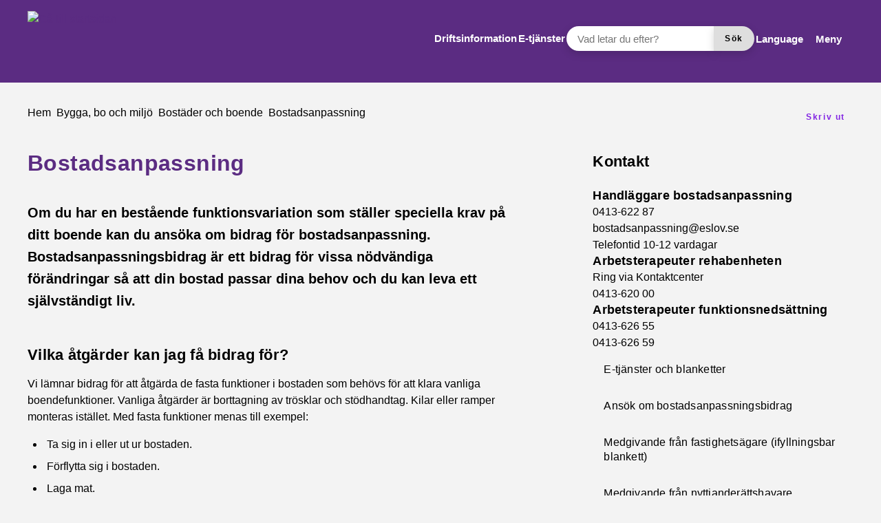

--- FILE ---
content_type: text/html; charset=UTF-8
request_url: https://eslov.se/bygga-bo-miljo/bostader-och-boende/bostadsanpassning/
body_size: 25743
content:
<!DOCTYPE html>
<html lang="sv-SE">

<head>

    <meta charset="utf-8">
    <meta name="viewport" content="width=device-width, initial-scale=1.0">

    <meta name="pubdate" content="2018-07-01">
    <meta name="moddate" content="2025-10-22">

    <meta name="apple-mobile-web-app-capable" content="yes">
    <meta name="format-detection" content="telephone=yes">
    <meta name="HandheldFriendly" content="true">

    <script>
        var ajaxurl = 'https://eslov.se/wp-admin/admin-ajax.php';
    </script>

            <script type="application/ld+json">
        []
        </script>
    
    
    
        <style id="pressidium-cc-styles">
            .pressidium-cc-theme {
                --cc-bg: #f9faff;
--cc-text: #000000;
--cc-btn-primary-bg: #5b2c82;
--cc-btn-primary-text: #ffffff;
--cc-btn-primary-hover-bg: #4e266f;
--cc-btn-primary-hover-text: #ffffff;
--cc-btn-secondary-bg: #5b2c82;
--cc-btn-secondary-text: #ffffff;
--cc-btn-secondary-hover-bg: #4e266f;
--cc-btn-secondary-hover-text: #ffffff;
--cc-toggle-bg-off: #b3dddf;
--cc-toggle-bg-on: #5b2c82;
--cc-toggle-bg-readonly: #d4d4d4;
--cc-toggle-knob-bg: #fff;
--cc-toggle-knob-icon-color: #ecf2fa;
--cc-cookie-category-block-bg: #ebeff9;
--cc-cookie-category-block-bg-hover: #dbe5f9;
--cc-section-border: #f1f3f5;
--cc-block-text: #000000;
--cc-cookie-table-border: #e1e7f3;
--cc-overlay-bg: rgba(230, 235, 255, .85);
--cc-webkit-scrollbar-bg: #ebeff9;
--cc-webkit-scrollbar-bg-hover: #bccced;
--cc-btn-floating-bg: #5b2c82;
--cc-btn-floating-icon: #ffffff;
--cc-btn-floating-hover-bg: #4e266f;
--cc-btn-floating-hover-icon: #ffffff;
            }
        </style>

        <title>Bostadsanpassning &mdash; Eslövs kommun</title>

<!-- The SEO Framework by Sybre Waaijer -->
<link rel="canonical" href="https://eslov.se/bygga-bo-miljo/bostader-och-boende/bostadsanpassning/">
<meta name="description" content="Om du har en best&aring;ende funktionsvariation som st&auml;ller speciella krav p&aring; ditt boende kan du ans&ouml;ka om bidrag f&ouml;r bostadsanpassning.">
<meta property="og:type" content="website">
<meta property="og:locale" content="sv_SE">
<meta property="og:site_name" content="Eslövs kommun">
<meta property="og:title" content="Bostadsanpassning &mdash; Eslövs kommun">
<meta property="og:description" content="Om du har en best&aring;ende funktionsvariation som st&auml;ller speciella krav p&aring; ditt boende kan du ans&ouml;ka om bidrag f&ouml;r bostadsanpassning. Bostadsanpassningsbidrag &auml;r ett bidrag f&ouml;r vissa n&ouml;dv&auml;ndiga&#8230;">
<meta property="og:url" content="https://eslov.se/bygga-bo-miljo/bostader-och-boende/bostadsanpassning/">
<meta property="og:image" content="https://eslov.se/app/uploads/ramp_lena_meijer.jpg">
<meta property="og:image:width" content="2560">
<meta property="og:image:height" content="1920">
<meta property="og:image:alt" content="Ramp för rullstol">
<meta name="twitter:card" content="summary_large_image">
<meta name="twitter:title" content="Bostadsanpassning &mdash; Eslövs kommun">
<meta name="twitter:description" content="Om du har en best&aring;ende funktionsvariation som st&auml;ller speciella krav p&aring; ditt boende kan du ans&ouml;ka om bidrag f&ouml;r bostadsanpassning. Bostadsanpassningsbidrag &auml;r ett bidrag f&ouml;r vissa n&ouml;dv&auml;ndiga&#8230;">
<meta name="twitter:image" content="https://eslov.se/app/uploads/ramp_lena_meijer.jpg">
<meta name="twitter:image:alt" content="Ramp för rullstol">
<script type="application/ld+json">{"@context":"https://schema.org","@graph":[{"@type":"WebSite","@id":"https://eslov.se/#/schema/WebSite","url":"https://eslov.se/","name":"Eslövs kommun","inLanguage":"sv-SE","potentialAction":{"@type":"SearchAction","target":{"@type":"EntryPoint","urlTemplate":"https://eslov.se/search/{search_term_string}/"},"query-input":"required name=search_term_string"},"publisher":{"@type":"Organization","@id":"https://eslov.se/#/schema/Organization","name":"Eslövs kommun","url":"https://eslov.se/","logo":{"@type":"ImageObject","url":"https://eslov.se/app/uploads/cropped-logo_ek_staende_cmyk.png","contentUrl":"https://eslov.se/app/uploads/cropped-logo_ek_staende_cmyk.png","width":512,"height":512,"contentSize":"85677"}}},{"@type":"WebPage","@id":"https://eslov.se/bygga-bo-miljo/bostader-och-boende/bostadsanpassning/","url":"https://eslov.se/bygga-bo-miljo/bostader-och-boende/bostadsanpassning/","name":"Bostadsanpassning &mdash; Eslövs kommun","description":"Om du har en best&aring;ende funktionsvariation som st&auml;ller speciella krav p&aring; ditt boende kan du ans&ouml;ka om bidrag f&ouml;r bostadsanpassning.","inLanguage":"sv-SE","isPartOf":{"@id":"https://eslov.se/#/schema/WebSite"},"breadcrumb":{"@type":"BreadcrumbList","@id":"https://eslov.se/#/schema/BreadcrumbList","itemListElement":[{"@type":"ListItem","position":1,"item":"https://eslov.se/","name":"Eslövs kommun"},{"@type":"ListItem","position":2,"item":"https://eslov.se/bygga-bo-miljo/","name":"Bygga, bo och miljö"},{"@type":"ListItem","position":3,"item":"https://eslov.se/bygga-bo-miljo/bostader-och-boende/","name":"Bostäder och boende"},{"@type":"ListItem","position":4,"name":"Bostadsanpassning"}]},"potentialAction":{"@type":"ReadAction","target":"https://eslov.se/bygga-bo-miljo/bostader-och-boende/bostadsanpassning/"}}]}</script>
<!-- / The SEO Framework by Sybre Waaijer | 10.41ms meta | 0.52ms boot -->

<link rel='dns-prefetch' href='//cdn-eu.readspeaker.com'>
<link rel="alternate" type="application/rss+xml" title="Eslövs kommun &raquo; Webbflöde" href="https://eslov.se/feed/">
<link rel='stylesheet' id='styleguide-css-css' href='https://eslov.se/app/themes/municipio/assets/dist/css/styleguide.ec26016c.css?ver=6.8.1' media='all'>
<link rel='stylesheet' id='municipio-css-css' href='https://eslov.se/app/themes/municipio/assets/dist/css/municipio.f3ea2097.css?ver=6.8.1' media='all'>
<link rel='stylesheet' id='wp-block-library-css' href='https://eslov.se/wp-includes/css/dist/block-library/style.min.css?ver=6.8.1' media='all'>
<style id='wp-block-library-theme-inline-css'>
.wp-block-audio :where(figcaption){color:#555;font-size:13px;text-align:center}.is-dark-theme .wp-block-audio :where(figcaption){color:#ffffffa6}.wp-block-audio{margin:0 0 1em}.wp-block-code{border:1px solid #ccc;border-radius:4px;font-family:Menlo,Consolas,monaco,monospace;padding:.8em 1em}.wp-block-embed :where(figcaption){color:#555;font-size:13px;text-align:center}.is-dark-theme .wp-block-embed :where(figcaption){color:#ffffffa6}.wp-block-embed{margin:0 0 1em}.blocks-gallery-caption{color:#555;font-size:13px;text-align:center}.is-dark-theme .blocks-gallery-caption{color:#ffffffa6}:root :where(.wp-block-image figcaption){color:#555;font-size:13px;text-align:center}.is-dark-theme :root :where(.wp-block-image figcaption){color:#ffffffa6}.wp-block-image{margin:0 0 1em}.wp-block-pullquote{border-bottom:4px solid;border-top:4px solid;color:currentColor;margin-bottom:1.75em}.wp-block-pullquote cite,.wp-block-pullquote footer,.wp-block-pullquote__citation{color:currentColor;font-size:.8125em;font-style:normal;text-transform:uppercase}.wp-block-quote{border-left:.25em solid;margin:0 0 1.75em;padding-left:1em}.wp-block-quote cite,.wp-block-quote footer{color:currentColor;font-size:.8125em;font-style:normal;position:relative}.wp-block-quote:where(.has-text-align-right){border-left:none;border-right:.25em solid;padding-left:0;padding-right:1em}.wp-block-quote:where(.has-text-align-center){border:none;padding-left:0}.wp-block-quote.is-large,.wp-block-quote.is-style-large,.wp-block-quote:where(.is-style-plain){border:none}.wp-block-search .wp-block-search__label{font-weight:700}.wp-block-search__button{border:1px solid #ccc;padding:.375em .625em}:where(.wp-block-group.has-background){padding:1.25em 2.375em}.wp-block-separator.has-css-opacity{opacity:.4}.wp-block-separator{border:none;border-bottom:2px solid;margin-left:auto;margin-right:auto}.wp-block-separator.has-alpha-channel-opacity{opacity:1}.wp-block-separator:not(.is-style-wide):not(.is-style-dots){width:100px}.wp-block-separator.has-background:not(.is-style-dots){border-bottom:none;height:1px}.wp-block-separator.has-background:not(.is-style-wide):not(.is-style-dots){height:2px}.wp-block-table{margin:0 0 1em}.wp-block-table td,.wp-block-table th{word-break:normal}.wp-block-table :where(figcaption){color:#555;font-size:13px;text-align:center}.is-dark-theme .wp-block-table :where(figcaption){color:#ffffffa6}.wp-block-video :where(figcaption){color:#555;font-size:13px;text-align:center}.is-dark-theme .wp-block-video :where(figcaption){color:#ffffffa6}.wp-block-video{margin:0 0 1em}:root :where(.wp-block-template-part.has-background){margin-bottom:0;margin-top:0;padding:1.25em 2.375em}
</style>
<style id='classic-theme-styles-inline-css'>
/*! This file is auto-generated */
.wp-block-button__link{color:#fff;background-color:#32373c;border-radius:9999px;box-shadow:none;text-decoration:none;padding:calc(.667em + 2px) calc(1.333em + 2px);font-size:1.125em}.wp-block-file__button{background:#32373c;color:#fff;text-decoration:none}
</style>
<style id='pressidium-cookies-style-inline-css'>
.wp-block-pressidium-cookies{overflow-x:auto}.wp-block-pressidium-cookies table{border-collapse:collapse;width:100%}.wp-block-pressidium-cookies thead{border-bottom:3px solid}.wp-block-pressidium-cookies td,.wp-block-pressidium-cookies th{border:solid;padding:.5em}.wp-block-pressidium-cookies td.align-left,.wp-block-pressidium-cookies th.align-left{text-align:left}.wp-block-pressidium-cookies td.align-center,.wp-block-pressidium-cookies th.align-center{text-align:center}.wp-block-pressidium-cookies td.align-right,.wp-block-pressidium-cookies th.align-right{text-align:right}.wp-block-pressidium-cookies td.wrap{word-wrap:anywhere}.wp-block-pressidium-cookies .has-fixed-layout{table-layout:fixed;width:100%}.wp-block-pressidium-cookies .has-fixed-layout td,.wp-block-pressidium-cookies .has-fixed-layout th{word-break:break-word}.wp-block-pressidium-cookies.aligncenter,.wp-block-pressidium-cookies.alignleft,.wp-block-pressidium-cookies.alignright{display:table;width:auto}.wp-block-pressidium-cookies.aligncenter td,.wp-block-pressidium-cookies.aligncenter th,.wp-block-pressidium-cookies.alignleft td,.wp-block-pressidium-cookies.alignleft th,.wp-block-pressidium-cookies.alignright td,.wp-block-pressidium-cookies.alignright th{word-break:break-word}.wp-block-pressidium-cookies.is-style-stripes{background-color:transparent;border-collapse:inherit;border-spacing:0}.wp-block-pressidium-cookies.is-style-stripes tbody tr:nth-child(odd){background-color:var(--cc-block-stripe-color)}.wp-block-pressidium-cookies.is-style-stripes td,.wp-block-pressidium-cookies.is-style-stripes th{border-color:transparent}.wp-block-pressidium-cookies .has-border-color td,.wp-block-pressidium-cookies .has-border-color th,.wp-block-pressidium-cookies .has-border-color tr,.wp-block-pressidium-cookies .has-border-color>*{border-color:inherit}.wp-block-pressidium-cookies table[style*=border-top-color] tr:first-child,.wp-block-pressidium-cookies table[style*=border-top-color] tr:first-child td,.wp-block-pressidium-cookies table[style*=border-top-color] tr:first-child th,.wp-block-pressidium-cookies table[style*=border-top-color]>*,.wp-block-pressidium-cookies table[style*=border-top-color]>* td,.wp-block-pressidium-cookies table[style*=border-top-color]>* th{border-top-color:inherit}.wp-block-pressidium-cookies table[style*=border-top-color] tr:not(:first-child){border-top-color:currentColor}.wp-block-pressidium-cookies table[style*=border-right-color] td:last-child,.wp-block-pressidium-cookies table[style*=border-right-color] th,.wp-block-pressidium-cookies table[style*=border-right-color] tr,.wp-block-pressidium-cookies table[style*=border-right-color]>*{border-right-color:inherit}.wp-block-pressidium-cookies table[style*=border-bottom-color] tr:last-child,.wp-block-pressidium-cookies table[style*=border-bottom-color] tr:last-child td,.wp-block-pressidium-cookies table[style*=border-bottom-color] tr:last-child th,.wp-block-pressidium-cookies table[style*=border-bottom-color]>*,.wp-block-pressidium-cookies table[style*=border-bottom-color]>* td,.wp-block-pressidium-cookies table[style*=border-bottom-color]>* th{border-bottom-color:inherit}.wp-block-pressidium-cookies table[style*=border-bottom-color] tr:not(:last-child){border-bottom-color:currentColor}.wp-block-pressidium-cookies table[style*=border-left-color] td:first-child,.wp-block-pressidium-cookies table[style*=border-left-color] th,.wp-block-pressidium-cookies table[style*=border-left-color] tr,.wp-block-pressidium-cookies table[style*=border-left-color]>*{border-left-color:inherit}.wp-block-pressidium-cookies table[style*=border-style] td,.wp-block-pressidium-cookies table[style*=border-style] th,.wp-block-pressidium-cookies table[style*=border-style] tr,.wp-block-pressidium-cookies table[style*=border-style]>*{border-style:inherit}.wp-block-pressidium-cookies table[style*=border-width] td,.wp-block-pressidium-cookies table[style*=border-width] th,.wp-block-pressidium-cookies table[style*=border-width] tr,.wp-block-pressidium-cookies table[style*=border-width]>*{border-style:inherit;border-width:inherit}

</style>
<style id='elasticpress-related-posts-style-inline-css'>
.editor-styles-wrapper .wp-block-elasticpress-related-posts ul,.wp-block-elasticpress-related-posts ul{list-style-type:none;padding:0}.editor-styles-wrapper .wp-block-elasticpress-related-posts ul li a>div{display:inline}

</style>
<style id='global-styles-inline-css'>
:root{--wp--preset--aspect-ratio--square: 1;--wp--preset--aspect-ratio--4-3: 4/3;--wp--preset--aspect-ratio--3-4: 3/4;--wp--preset--aspect-ratio--3-2: 3/2;--wp--preset--aspect-ratio--2-3: 2/3;--wp--preset--aspect-ratio--16-9: 16/9;--wp--preset--aspect-ratio--9-16: 9/16;--wp--preset--color--black: #000000;--wp--preset--color--cyan-bluish-gray: #abb8c3;--wp--preset--color--white: #ffffff;--wp--preset--color--pale-pink: #f78da7;--wp--preset--color--vivid-red: #cf2e2e;--wp--preset--color--luminous-vivid-orange: #ff6900;--wp--preset--color--luminous-vivid-amber: #fcb900;--wp--preset--color--light-green-cyan: #7bdcb5;--wp--preset--color--vivid-green-cyan: #00d084;--wp--preset--color--pale-cyan-blue: #8ed1fc;--wp--preset--color--vivid-cyan-blue: #0693e3;--wp--preset--color--vivid-purple: #9b51e0;--wp--preset--gradient--vivid-cyan-blue-to-vivid-purple: linear-gradient(135deg,rgba(6,147,227,1) 0%,rgb(155,81,224) 100%);--wp--preset--gradient--light-green-cyan-to-vivid-green-cyan: linear-gradient(135deg,rgb(122,220,180) 0%,rgb(0,208,130) 100%);--wp--preset--gradient--luminous-vivid-amber-to-luminous-vivid-orange: linear-gradient(135deg,rgba(252,185,0,1) 0%,rgba(255,105,0,1) 100%);--wp--preset--gradient--luminous-vivid-orange-to-vivid-red: linear-gradient(135deg,rgba(255,105,0,1) 0%,rgb(207,46,46) 100%);--wp--preset--gradient--very-light-gray-to-cyan-bluish-gray: linear-gradient(135deg,rgb(238,238,238) 0%,rgb(169,184,195) 100%);--wp--preset--gradient--cool-to-warm-spectrum: linear-gradient(135deg,rgb(74,234,220) 0%,rgb(151,120,209) 20%,rgb(207,42,186) 40%,rgb(238,44,130) 60%,rgb(251,105,98) 80%,rgb(254,248,76) 100%);--wp--preset--gradient--blush-light-purple: linear-gradient(135deg,rgb(255,206,236) 0%,rgb(152,150,240) 100%);--wp--preset--gradient--blush-bordeaux: linear-gradient(135deg,rgb(254,205,165) 0%,rgb(254,45,45) 50%,rgb(107,0,62) 100%);--wp--preset--gradient--luminous-dusk: linear-gradient(135deg,rgb(255,203,112) 0%,rgb(199,81,192) 50%,rgb(65,88,208) 100%);--wp--preset--gradient--pale-ocean: linear-gradient(135deg,rgb(255,245,203) 0%,rgb(182,227,212) 50%,rgb(51,167,181) 100%);--wp--preset--gradient--electric-grass: linear-gradient(135deg,rgb(202,248,128) 0%,rgb(113,206,126) 100%);--wp--preset--gradient--midnight: linear-gradient(135deg,rgb(2,3,129) 0%,rgb(40,116,252) 100%);--wp--preset--font-size--small: 13px;--wp--preset--font-size--medium: 20px;--wp--preset--font-size--large: 36px;--wp--preset--font-size--x-large: 42px;--wp--preset--spacing--20: 0.44rem;--wp--preset--spacing--30: 0.67rem;--wp--preset--spacing--40: 1rem;--wp--preset--spacing--50: 1.5rem;--wp--preset--spacing--60: 2.25rem;--wp--preset--spacing--70: 3.38rem;--wp--preset--spacing--80: 5.06rem;--wp--preset--shadow--natural: 6px 6px 9px rgba(0, 0, 0, 0.2);--wp--preset--shadow--deep: 12px 12px 50px rgba(0, 0, 0, 0.4);--wp--preset--shadow--sharp: 6px 6px 0px rgba(0, 0, 0, 0.2);--wp--preset--shadow--outlined: 6px 6px 0px -3px rgba(255, 255, 255, 1), 6px 6px rgba(0, 0, 0, 1);--wp--preset--shadow--crisp: 6px 6px 0px rgba(0, 0, 0, 1);}:where(.is-layout-flex){gap: 0.5em;}:where(.is-layout-grid){gap: 0.5em;}body .is-layout-flex{display: flex;}.is-layout-flex{flex-wrap: wrap;align-items: center;}.is-layout-flex > :is(*, div){margin: 0;}body .is-layout-grid{display: grid;}.is-layout-grid > :is(*, div){margin: 0;}:where(.wp-block-columns.is-layout-flex){gap: 2em;}:where(.wp-block-columns.is-layout-grid){gap: 2em;}:where(.wp-block-post-template.is-layout-flex){gap: 1.25em;}:where(.wp-block-post-template.is-layout-grid){gap: 1.25em;}.has-black-color{color: var(--wp--preset--color--black) !important;}.has-cyan-bluish-gray-color{color: var(--wp--preset--color--cyan-bluish-gray) !important;}.has-white-color{color: var(--wp--preset--color--white) !important;}.has-pale-pink-color{color: var(--wp--preset--color--pale-pink) !important;}.has-vivid-red-color{color: var(--wp--preset--color--vivid-red) !important;}.has-luminous-vivid-orange-color{color: var(--wp--preset--color--luminous-vivid-orange) !important;}.has-luminous-vivid-amber-color{color: var(--wp--preset--color--luminous-vivid-amber) !important;}.has-light-green-cyan-color{color: var(--wp--preset--color--light-green-cyan) !important;}.has-vivid-green-cyan-color{color: var(--wp--preset--color--vivid-green-cyan) !important;}.has-pale-cyan-blue-color{color: var(--wp--preset--color--pale-cyan-blue) !important;}.has-vivid-cyan-blue-color{color: var(--wp--preset--color--vivid-cyan-blue) !important;}.has-vivid-purple-color{color: var(--wp--preset--color--vivid-purple) !important;}.has-black-background-color{background-color: var(--wp--preset--color--black) !important;}.has-cyan-bluish-gray-background-color{background-color: var(--wp--preset--color--cyan-bluish-gray) !important;}.has-white-background-color{background-color: var(--wp--preset--color--white) !important;}.has-pale-pink-background-color{background-color: var(--wp--preset--color--pale-pink) !important;}.has-vivid-red-background-color{background-color: var(--wp--preset--color--vivid-red) !important;}.has-luminous-vivid-orange-background-color{background-color: var(--wp--preset--color--luminous-vivid-orange) !important;}.has-luminous-vivid-amber-background-color{background-color: var(--wp--preset--color--luminous-vivid-amber) !important;}.has-light-green-cyan-background-color{background-color: var(--wp--preset--color--light-green-cyan) !important;}.has-vivid-green-cyan-background-color{background-color: var(--wp--preset--color--vivid-green-cyan) !important;}.has-pale-cyan-blue-background-color{background-color: var(--wp--preset--color--pale-cyan-blue) !important;}.has-vivid-cyan-blue-background-color{background-color: var(--wp--preset--color--vivid-cyan-blue) !important;}.has-vivid-purple-background-color{background-color: var(--wp--preset--color--vivid-purple) !important;}.has-black-border-color{border-color: var(--wp--preset--color--black) !important;}.has-cyan-bluish-gray-border-color{border-color: var(--wp--preset--color--cyan-bluish-gray) !important;}.has-white-border-color{border-color: var(--wp--preset--color--white) !important;}.has-pale-pink-border-color{border-color: var(--wp--preset--color--pale-pink) !important;}.has-vivid-red-border-color{border-color: var(--wp--preset--color--vivid-red) !important;}.has-luminous-vivid-orange-border-color{border-color: var(--wp--preset--color--luminous-vivid-orange) !important;}.has-luminous-vivid-amber-border-color{border-color: var(--wp--preset--color--luminous-vivid-amber) !important;}.has-light-green-cyan-border-color{border-color: var(--wp--preset--color--light-green-cyan) !important;}.has-vivid-green-cyan-border-color{border-color: var(--wp--preset--color--vivid-green-cyan) !important;}.has-pale-cyan-blue-border-color{border-color: var(--wp--preset--color--pale-cyan-blue) !important;}.has-vivid-cyan-blue-border-color{border-color: var(--wp--preset--color--vivid-cyan-blue) !important;}.has-vivid-purple-border-color{border-color: var(--wp--preset--color--vivid-purple) !important;}.has-vivid-cyan-blue-to-vivid-purple-gradient-background{background: var(--wp--preset--gradient--vivid-cyan-blue-to-vivid-purple) !important;}.has-light-green-cyan-to-vivid-green-cyan-gradient-background{background: var(--wp--preset--gradient--light-green-cyan-to-vivid-green-cyan) !important;}.has-luminous-vivid-amber-to-luminous-vivid-orange-gradient-background{background: var(--wp--preset--gradient--luminous-vivid-amber-to-luminous-vivid-orange) !important;}.has-luminous-vivid-orange-to-vivid-red-gradient-background{background: var(--wp--preset--gradient--luminous-vivid-orange-to-vivid-red) !important;}.has-very-light-gray-to-cyan-bluish-gray-gradient-background{background: var(--wp--preset--gradient--very-light-gray-to-cyan-bluish-gray) !important;}.has-cool-to-warm-spectrum-gradient-background{background: var(--wp--preset--gradient--cool-to-warm-spectrum) !important;}.has-blush-light-purple-gradient-background{background: var(--wp--preset--gradient--blush-light-purple) !important;}.has-blush-bordeaux-gradient-background{background: var(--wp--preset--gradient--blush-bordeaux) !important;}.has-luminous-dusk-gradient-background{background: var(--wp--preset--gradient--luminous-dusk) !important;}.has-pale-ocean-gradient-background{background: var(--wp--preset--gradient--pale-ocean) !important;}.has-electric-grass-gradient-background{background: var(--wp--preset--gradient--electric-grass) !important;}.has-midnight-gradient-background{background: var(--wp--preset--gradient--midnight) !important;}.has-small-font-size{font-size: var(--wp--preset--font-size--small) !important;}.has-medium-font-size{font-size: var(--wp--preset--font-size--medium) !important;}.has-large-font-size{font-size: var(--wp--preset--font-size--large) !important;}.has-x-large-font-size{font-size: var(--wp--preset--font-size--x-large) !important;}
:where(.wp-block-post-template.is-layout-flex){gap: 1.25em;}:where(.wp-block-post-template.is-layout-grid){gap: 1.25em;}
:where(.wp-block-columns.is-layout-flex){gap: 2em;}:where(.wp-block-columns.is-layout-grid){gap: 2em;}
:root :where(.wp-block-pullquote){font-size: 1.5em;line-height: 1.6;}
</style>
<link rel='stylesheet' id='municipio-extended-css' href='https://eslov.se/app/mu-plugins/municipio-extended/dist/assets/index.css?ver=1764152120' media='all'>
<link rel='stylesheet' id='cookie-consent-client-style-css' href='https://eslov.se/app/plugins/pressidium-cookie-consent/public/bundle.client.css?ver=196e4b8ba8df598fce49' media='all'>
<link rel='stylesheet' id='elasticpress-facets-css' href='https://eslov.se/app/plugins/elasticpress/dist/css/facets-styles.css?ver=5797fb4036fc4007a87a' media='all'>
<link rel='stylesheet' id='event-integration-css' href='https://eslov.se/app/plugins/api-event-manager-integration/dist/css/event-manager-integration.767a9863.css?ver=6.8.1' media='all'>
<link rel='stylesheet' id='modularity-css' href='https://eslov.se/app/mu-plugins/modularity/dist/css/modularity.85337290.css?ver=6.8.1' media='all'>
<script id="consent-mode-script-js-extra">
var pressidiumCCGCM = {"gcm":{"enabled":false,"implementation":"gtag","ads_data_redaction":false,"url_passthrough":false,"regions":[]}};
</script>
<script src="https://eslov.se/app/plugins/pressidium-cookie-consent/public/consent-mode.js?ver=e12e26152e9ebe6a26ba" id="consent-mode-script-js"></script>
<script src="https://eslov.se/app/themes/municipio/assets/dist/js/styleguide.48a3b9d55c32082af2b5.js?ver=6.8.1" id="styleguide-js-js"></script>
<script src="https://eslov.se/wp-includes/js/jquery/jquery.min.js?ver=3.7.1" id="jquery-core-js"></script>
<script id="wp-api-request-js-extra">
var wpApiSettings = {"root":"https:\/\/eslov.se\/wp-json\/","nonce":"425c881703","versionString":"wp\/v2\/"};
</script>
<script src="https://eslov.se/wp-includes/js/api-request.min.js?ver=6.8.1" id="wp-api-request-js"></script>
<script id="municipio-js-js-extra">
var likeButtonData = {"ajax_url":"https:\/\/eslov.se\/wp-admin\/admin-ajax.php","nonce":"5945d28115"};
</script>
<script src="https://eslov.se/app/themes/municipio/assets/dist/js/municipio.e9a2b10364f8a84f4dd4.js?ver=6.8.1" id="municipio-js-js"></script>
<script src="https://eslov.se/app/themes/municipio/assets/dist/js/pdf.600ac872fd853b51cd47.js?ver=6.8.1" id="pdf-js-js"></script>
<style>@font-face{font-family:'tisa-proita-bold';src: url('https://eslov.se/app/uploads/tisa-proita-bold.woff2') format('woff2');}@font-face{font-family:'tisa-pro-regular';src: url('https://eslov.se/app/uploads/tisa-pro-regular.woff2') format('woff2');}@font-face{font-family:'tisa-pro-light';src: url('https://eslov.se/app/uploads/tisa-pro-light.woff2') format('woff2');}@font-face{font-family:'tisa-promedi';src: url('https://eslov.se/app/uploads/tisa-promedi.woff2') format('woff2');}@font-face{font-family:'tisa-proita-italic';src: url('https://eslov.se/app/uploads/tisa-proita-italic.woff2') format('woff2');}@font-face{font-family:'montserrat-italic-variablefont_wght';src: url('https://eslov.se/app/uploads/montserrat-italic-variablefont_wght-1.woff2') format('woff2');}@font-face{font-family:'montserrat-variablefont_wght';src: url('https://eslov.se/app/uploads/montserrat-variablefont_wght-1.woff2') format('woff2');}</style>        <!-- Matomo -->
        <script>
          var _paq = window._paq = window._paq || [];
          _paq.push(['requireCookieConsent']);
          _paq.push(['trackPageView']);
          _paq.push(['enableLinkTracking']);
          (function() {
            var u="https://analys.eslov.se/";
            _paq.push(['setTrackerUrl', u+'matomo.php']);
            _paq.push(['setSiteId', '1']);
            var d=document, g=d.createElement('script'), s=d.getElementsByTagName('script')[0];
            g.async=true; g.src=u+'matomo.js'; s.parentNode.insertBefore(g,s);
          })();
        </script>
        <!-- End Matomo Code -->
        <link rel="icon" href="https://eslov.se/app/uploads/cropped-logo_ek_staende_cmyk-32x32.png" sizes="32x32">
<link rel="icon" href="https://eslov.se/app/uploads/cropped-logo_ek_staende_cmyk-192x192.png" sizes="192x192">
<link rel="apple-touch-icon" href="https://eslov.se/app/uploads/cropped-logo_ek_staende_cmyk-180x180.png">
<meta name="msapplication-TileImage" content="https://eslov.se/app/uploads/cropped-logo_ek_staende_cmyk-270x270.png">
<style id="kirki-inline-styles">:root{--color-primary:#5b2c82;--color-primary-dark:#4e266f;--color-primary-light:#5b2f83;--color-primary-contrasting:#ffffff;--color-secondary:#eae1f0;--color-secondary-dark:#b23700;--color-secondary-light:rgba(222, 218, 177, 0.25);--color-secondary-contrasting:#000000;--color-background:#f3f3f3;--color-background-complementary:#0000000a;--color-background-card:#ffffff;--color-border-card:#0000000a;--color-base:#000000;--text-secondary:#ffffff;--text-disabled:#000000;--color-border-divider:rgba(0,0,0,0.1);--color-border-outline:rgba(0,0,0,0.1);--color-border-input:#7d7c7c;--color-link:#5b2c82;--color-link-hover:#4e266f;--color-link-active:#4e266f;--color-link-visited:#5b2c82;--color-link-visited-hover:#4e266f;--color-alpha:rgba(0,0,0,0.55);--color-alpha-contrasting:rgb(255,255,255);--color-success:#006532;--color-success-dark:#91d736;--color-success-light:#91d736;--color-success-contrasting:#ffffff;--color-danger:#dd0000;--color-danger-dark:#d73740;--color-danger-light:#d73740;--color-danger-contrasting:#ffffff;--color-warning:#f18800;--color-warning-dark:#efbb21;--color-warning-light:#efbb21;--color-warning-contrasting:#000000;--color-info:#b20471;--color-info-dark:#3d3d3d;--color-info-light:#3d3d3d;--color-info-contrasting:#ffffff;--color-complementary:#e0beba;--color-complementary-light:#eae1f0;--color-complementary-lighter:#f1ecf4;--color-complementary-lightest:#f7f4fa;--color-default:#f5f5f5;--color-black:#000000;--color-darkest:#3d3d3d;--color-darker:#000000;--color-dark:#707070;--color-light:#a3a3a3;--color-lighter:#e5e5e5;--color-lightest:#fcfcfc;--color-white:#ffffff;--font-size-base:16px;--font-family-base:montserrat-variablefont_wght, sans-serif;font-weight:100;--line-height-base:1.5;--text-transform-base:none;--font-family-heading:montserrat-variablefont_wght, sans-serif;--text-transform-heading:none;--line-height-heading:1.33;--letter-spacing-heading:.0125em;--font-family-bold:montserrat-variablefont_wght, sans-serif;--font-family-italic:montserrat-italic-variablefont_wght, sans-serif;--h1-font-size:2rem;--h1-font-family:montserrat-variablefont_wght, sans-serif;--h1-line-height:1.25;--h2-font-size:1.375rem;--h2-font-family:montserrat-variablefont_wght, sans-serif;--h3-font-size:1.125rem;--h3-font-family:montserrat-variablefont_wght, sans-serif;--h4-font-size:1rem;--h4-font-family:montserrat-variablefont_wght, sans-serif;--h5-font-size:1rem;--h5-font-family:montserrat-variablefont_wght, sans-serif;--h6-font-size:1rem;--h6-font-family:montserrat-variablefont_wght, sans-serif;--lead-font-family:montserrat-variablefont_wght, sans-serif;--lead-font-size:1.25rem;--lead-line-height:1.625;--lead-text-transform:1.625;--body-font-size:1rem;--body-line-height:1.625;--button-font-size:1.125rem;--button-line-height:1;--button-text-transform:none;--font-size-caption:0.8125rem;--line-height-caption:1.25;--meta-font-size:0.75rem;--meta-line-height:1.625;--meta-text-transform:1.625;--border-width-divider:1px;--border-width-hightlight:4px;--border-width-card:0px;--border-width-outline:1px;--border-width-button:0px;--border-width-input:1px;--radius-xs:2px;--radius-sm:4px;--radius-md:3px;--radius-lg:2px;--o-grid-gap:4;--drop-shadow-amount:1;--detail-shadow-amount:0;--drop-shadow-color:rgba(0, 0, 0, 0.15);--c-header-logotype-height:10;--c-button-primary-color:#8224e3;--c-button-primary-color-contrasting:#ffffff;--c-button-secondary-color:#d75916;--c-button-secondary-color-contrasting:#ffffff;--c-button-color:#dedede;--c-button-color-contrasting:#000000;--c-mega-menu-heading-color:#e84c31;--c-mega-menu-subitem-color:#000;--c-mega-menu-background-color:#fff;--c-slider-gap:2;--c-slider-padding:6;--c-slider-item-font-size-base:16px;--c-slider-item-font-weight-base:400;--c-slider-item-font-family-base:Roboto;--c-slider-item-font-size-heading:2rem;--c-slider-item-font-weight-heading:400;--c-slider-item-font-family-heading:Roboto;--c-footer-padding:6;--c-footer-height-logotype:6;--c-footer-header-border-size:1px;--c-footer-header-border-color:#000;--c-footer-color-text:#ffffff;--c-footer-subfooter-color-background:#fff;--c-footer-subfooter-color-text:#000;--c-footer-subfooter-color-separator:#A3A3A3;--c-footer-subfooter-height-logotype:6;--c-footer-subfooter-padding:3;--c-footer-subfooter-flex-direction:row;--c-footer-subfooter-alignment:center;--c-divider-thickness:1px;--c-divider-color-divider:#707070;--c-divider-title-background:#fff;--c-divider-title-border-color:#707070;--c-divider-title-border-radius:0px;--c-divider-title-border-width:1px;--c-field-background-color:#ffffff;--c-field-border-color:#a3a3a3;--c-field-border-radius:calc(0 / 4);--container-width-content:704px;--container-width:1280px;}.search-form{--c-search-form-border-radius:100px;}.s-nav-sidebar{--c-nav-v-color-contrasting:#000000;--c-nav-v-background-active:rgba(0,0,0,.04);--c-nav-v-color-contrasting-active:#000000;--c-nav-v-background-expanded:rgba(0,0,0,.04);--c-nav-v-divider-color:#eeeeee;}.s-nav-drawer{--c-nav-v-color-contrasting:#000000;--c-nav-v-background-active:#000000;--c-nav-v-color-contrasting-active:#ffffff;--c-nav-v-background-expanded:#efefef;--c-nav-v-divider-color:#ffffff;}.s-drawer-menu{--c-button-default-color:#000000;}.s-nav-drawer-secondary{--c-nav-v-color-contrasting:#000000;--c-nav-v-background-active:rgba(0, 0, 0, 0.05);--c-nav-v-color-contrasting-active:#8424e3;--c-nav-v-background-expanded:rgba(255,255,255,.04);--c-nav-v-divider-color:#8224e3;}.s-nav-primary{--c-nav-v-color-contrasting:#000000;--c-nav-v-background-active:rgba(255, 255, 255, 0);--c-nav-v-color-contrasting-active:#090909;--c-nav-h-color-contrasting:#ffffff;--c-nav-h-background-active:rgba(255, 255, 255, 0);--c-nav-h-color-contrasting-active:#ffffff;}.s-nav-language{--c-nav-v-color-contrasting:#000000;--c-nav-v-color-contrasting-active:#000000;}.s-nav-floating{--c-nav-v-color-contrasting:#000000;--c-nav-v-color-contrasting-active:#000000;}.c-footer{background:#2d2d2d;background-color:#2d2d2d;background-repeat:repeat;background-position:center center;background-attachment:scroll;-webkit-background-size:cover;-moz-background-size:cover;-ms-background-size:cover;-o-background-size:cover;background-size:cover;}
                :root{
                    --font-weight-base : 400; --font-weight-heading : 500; --font-weight-bold : 700; --h1-font-weight : 700; --h2-font-weight : 600; --h3-font-weight : 600; --lead-font-weight : 700; --button-font-weight : 700; --font-weight-caption : 100;
                }/* cyrillic-ext */
@font-face {
  font-family: 'Roboto';
  font-style: normal;
  font-weight: 400;
  font-stretch: 100%;
  font-display: swap;
  src: url(/srv/www/eslov.se/releases/release_20251112_085920/web/app/fonts/roboto/KFOMCnqEu92Fr1ME7kSn66aGLdTylUAMQXC89YmC2DPNWubEbVmZiArmlw.woff2) format('woff2');
  unicode-range: U+0460-052F, U+1C80-1C8A, U+20B4, U+2DE0-2DFF, U+A640-A69F, U+FE2E-FE2F;
}
/* cyrillic */
@font-face {
  font-family: 'Roboto';
  font-style: normal;
  font-weight: 400;
  font-stretch: 100%;
  font-display: swap;
  src: url(/srv/www/eslov.se/releases/release_20251112_085920/web/app/fonts/roboto/KFOMCnqEu92Fr1ME7kSn66aGLdTylUAMQXC89YmC2DPNWubEbVmQiArmlw.woff2) format('woff2');
  unicode-range: U+0301, U+0400-045F, U+0490-0491, U+04B0-04B1, U+2116;
}
/* greek-ext */
@font-face {
  font-family: 'Roboto';
  font-style: normal;
  font-weight: 400;
  font-stretch: 100%;
  font-display: swap;
  src: url(/srv/www/eslov.se/releases/release_20251112_085920/web/app/fonts/roboto/KFOMCnqEu92Fr1ME7kSn66aGLdTylUAMQXC89YmC2DPNWubEbVmYiArmlw.woff2) format('woff2');
  unicode-range: U+1F00-1FFF;
}
/* greek */
@font-face {
  font-family: 'Roboto';
  font-style: normal;
  font-weight: 400;
  font-stretch: 100%;
  font-display: swap;
  src: url(/srv/www/eslov.se/releases/release_20251112_085920/web/app/fonts/roboto/KFOMCnqEu92Fr1ME7kSn66aGLdTylUAMQXC89YmC2DPNWubEbVmXiArmlw.woff2) format('woff2');
  unicode-range: U+0370-0377, U+037A-037F, U+0384-038A, U+038C, U+038E-03A1, U+03A3-03FF;
}
/* math */
@font-face {
  font-family: 'Roboto';
  font-style: normal;
  font-weight: 400;
  font-stretch: 100%;
  font-display: swap;
  src: url(/srv/www/eslov.se/releases/release_20251112_085920/web/app/fonts/roboto/KFOMCnqEu92Fr1ME7kSn66aGLdTylUAMQXC89YmC2DPNWubEbVnoiArmlw.woff2) format('woff2');
  unicode-range: U+0302-0303, U+0305, U+0307-0308, U+0310, U+0312, U+0315, U+031A, U+0326-0327, U+032C, U+032F-0330, U+0332-0333, U+0338, U+033A, U+0346, U+034D, U+0391-03A1, U+03A3-03A9, U+03B1-03C9, U+03D1, U+03D5-03D6, U+03F0-03F1, U+03F4-03F5, U+2016-2017, U+2034-2038, U+203C, U+2040, U+2043, U+2047, U+2050, U+2057, U+205F, U+2070-2071, U+2074-208E, U+2090-209C, U+20D0-20DC, U+20E1, U+20E5-20EF, U+2100-2112, U+2114-2115, U+2117-2121, U+2123-214F, U+2190, U+2192, U+2194-21AE, U+21B0-21E5, U+21F1-21F2, U+21F4-2211, U+2213-2214, U+2216-22FF, U+2308-230B, U+2310, U+2319, U+231C-2321, U+2336-237A, U+237C, U+2395, U+239B-23B7, U+23D0, U+23DC-23E1, U+2474-2475, U+25AF, U+25B3, U+25B7, U+25BD, U+25C1, U+25CA, U+25CC, U+25FB, U+266D-266F, U+27C0-27FF, U+2900-2AFF, U+2B0E-2B11, U+2B30-2B4C, U+2BFE, U+3030, U+FF5B, U+FF5D, U+1D400-1D7FF, U+1EE00-1EEFF;
}
/* symbols */
@font-face {
  font-family: 'Roboto';
  font-style: normal;
  font-weight: 400;
  font-stretch: 100%;
  font-display: swap;
  src: url(/srv/www/eslov.se/releases/release_20251112_085920/web/app/fonts/roboto/KFOMCnqEu92Fr1ME7kSn66aGLdTylUAMQXC89YmC2DPNWubEbVn6iArmlw.woff2) format('woff2');
  unicode-range: U+0001-000C, U+000E-001F, U+007F-009F, U+20DD-20E0, U+20E2-20E4, U+2150-218F, U+2190, U+2192, U+2194-2199, U+21AF, U+21E6-21F0, U+21F3, U+2218-2219, U+2299, U+22C4-22C6, U+2300-243F, U+2440-244A, U+2460-24FF, U+25A0-27BF, U+2800-28FF, U+2921-2922, U+2981, U+29BF, U+29EB, U+2B00-2BFF, U+4DC0-4DFF, U+FFF9-FFFB, U+10140-1018E, U+10190-1019C, U+101A0, U+101D0-101FD, U+102E0-102FB, U+10E60-10E7E, U+1D2C0-1D2D3, U+1D2E0-1D37F, U+1F000-1F0FF, U+1F100-1F1AD, U+1F1E6-1F1FF, U+1F30D-1F30F, U+1F315, U+1F31C, U+1F31E, U+1F320-1F32C, U+1F336, U+1F378, U+1F37D, U+1F382, U+1F393-1F39F, U+1F3A7-1F3A8, U+1F3AC-1F3AF, U+1F3C2, U+1F3C4-1F3C6, U+1F3CA-1F3CE, U+1F3D4-1F3E0, U+1F3ED, U+1F3F1-1F3F3, U+1F3F5-1F3F7, U+1F408, U+1F415, U+1F41F, U+1F426, U+1F43F, U+1F441-1F442, U+1F444, U+1F446-1F449, U+1F44C-1F44E, U+1F453, U+1F46A, U+1F47D, U+1F4A3, U+1F4B0, U+1F4B3, U+1F4B9, U+1F4BB, U+1F4BF, U+1F4C8-1F4CB, U+1F4D6, U+1F4DA, U+1F4DF, U+1F4E3-1F4E6, U+1F4EA-1F4ED, U+1F4F7, U+1F4F9-1F4FB, U+1F4FD-1F4FE, U+1F503, U+1F507-1F50B, U+1F50D, U+1F512-1F513, U+1F53E-1F54A, U+1F54F-1F5FA, U+1F610, U+1F650-1F67F, U+1F687, U+1F68D, U+1F691, U+1F694, U+1F698, U+1F6AD, U+1F6B2, U+1F6B9-1F6BA, U+1F6BC, U+1F6C6-1F6CF, U+1F6D3-1F6D7, U+1F6E0-1F6EA, U+1F6F0-1F6F3, U+1F6F7-1F6FC, U+1F700-1F7FF, U+1F800-1F80B, U+1F810-1F847, U+1F850-1F859, U+1F860-1F887, U+1F890-1F8AD, U+1F8B0-1F8BB, U+1F8C0-1F8C1, U+1F900-1F90B, U+1F93B, U+1F946, U+1F984, U+1F996, U+1F9E9, U+1FA00-1FA6F, U+1FA70-1FA7C, U+1FA80-1FA89, U+1FA8F-1FAC6, U+1FACE-1FADC, U+1FADF-1FAE9, U+1FAF0-1FAF8, U+1FB00-1FBFF;
}
/* vietnamese */
@font-face {
  font-family: 'Roboto';
  font-style: normal;
  font-weight: 400;
  font-stretch: 100%;
  font-display: swap;
  src: url(/srv/www/eslov.se/releases/release_20251112_085920/web/app/fonts/roboto/KFOMCnqEu92Fr1ME7kSn66aGLdTylUAMQXC89YmC2DPNWubEbVmbiArmlw.woff2) format('woff2');
  unicode-range: U+0102-0103, U+0110-0111, U+0128-0129, U+0168-0169, U+01A0-01A1, U+01AF-01B0, U+0300-0301, U+0303-0304, U+0308-0309, U+0323, U+0329, U+1EA0-1EF9, U+20AB;
}
/* latin-ext */
@font-face {
  font-family: 'Roboto';
  font-style: normal;
  font-weight: 400;
  font-stretch: 100%;
  font-display: swap;
  src: url(/srv/www/eslov.se/releases/release_20251112_085920/web/app/fonts/roboto/KFOMCnqEu92Fr1ME7kSn66aGLdTylUAMQXC89YmC2DPNWubEbVmaiArmlw.woff2) format('woff2');
  unicode-range: U+0100-02BA, U+02BD-02C5, U+02C7-02CC, U+02CE-02D7, U+02DD-02FF, U+0304, U+0308, U+0329, U+1D00-1DBF, U+1E00-1E9F, U+1EF2-1EFF, U+2020, U+20A0-20AB, U+20AD-20C0, U+2113, U+2C60-2C7F, U+A720-A7FF;
}
/* latin */
@font-face {
  font-family: 'Roboto';
  font-style: normal;
  font-weight: 400;
  font-stretch: 100%;
  font-display: swap;
  src: url(/srv/www/eslov.se/releases/release_20251112_085920/web/app/fonts/roboto/KFOMCnqEu92Fr1ME7kSn66aGLdTylUAMQXC89YmC2DPNWubEbVmUiAo.woff2) format('woff2');
  unicode-range: U+0000-00FF, U+0131, U+0152-0153, U+02BB-02BC, U+02C6, U+02DA, U+02DC, U+0304, U+0308, U+0329, U+2000-206F, U+20AC, U+2122, U+2191, U+2193, U+2212, U+2215, U+FEFF, U+FFFD;
}/* cyrillic-ext */
@font-face {
  font-family: 'Roboto';
  font-style: normal;
  font-weight: 400;
  font-stretch: 100%;
  font-display: swap;
  src: url(/srv/www/eslov.se/releases/release_20251112_085920/web/app/fonts/roboto/KFOMCnqEu92Fr1ME7kSn66aGLdTylUAMQXC89YmC2DPNWubEbVmZiArmlw.woff2) format('woff2');
  unicode-range: U+0460-052F, U+1C80-1C8A, U+20B4, U+2DE0-2DFF, U+A640-A69F, U+FE2E-FE2F;
}
/* cyrillic */
@font-face {
  font-family: 'Roboto';
  font-style: normal;
  font-weight: 400;
  font-stretch: 100%;
  font-display: swap;
  src: url(/srv/www/eslov.se/releases/release_20251112_085920/web/app/fonts/roboto/KFOMCnqEu92Fr1ME7kSn66aGLdTylUAMQXC89YmC2DPNWubEbVmQiArmlw.woff2) format('woff2');
  unicode-range: U+0301, U+0400-045F, U+0490-0491, U+04B0-04B1, U+2116;
}
/* greek-ext */
@font-face {
  font-family: 'Roboto';
  font-style: normal;
  font-weight: 400;
  font-stretch: 100%;
  font-display: swap;
  src: url(/srv/www/eslov.se/releases/release_20251112_085920/web/app/fonts/roboto/KFOMCnqEu92Fr1ME7kSn66aGLdTylUAMQXC89YmC2DPNWubEbVmYiArmlw.woff2) format('woff2');
  unicode-range: U+1F00-1FFF;
}
/* greek */
@font-face {
  font-family: 'Roboto';
  font-style: normal;
  font-weight: 400;
  font-stretch: 100%;
  font-display: swap;
  src: url(/srv/www/eslov.se/releases/release_20251112_085920/web/app/fonts/roboto/KFOMCnqEu92Fr1ME7kSn66aGLdTylUAMQXC89YmC2DPNWubEbVmXiArmlw.woff2) format('woff2');
  unicode-range: U+0370-0377, U+037A-037F, U+0384-038A, U+038C, U+038E-03A1, U+03A3-03FF;
}
/* math */
@font-face {
  font-family: 'Roboto';
  font-style: normal;
  font-weight: 400;
  font-stretch: 100%;
  font-display: swap;
  src: url(/srv/www/eslov.se/releases/release_20251112_085920/web/app/fonts/roboto/KFOMCnqEu92Fr1ME7kSn66aGLdTylUAMQXC89YmC2DPNWubEbVnoiArmlw.woff2) format('woff2');
  unicode-range: U+0302-0303, U+0305, U+0307-0308, U+0310, U+0312, U+0315, U+031A, U+0326-0327, U+032C, U+032F-0330, U+0332-0333, U+0338, U+033A, U+0346, U+034D, U+0391-03A1, U+03A3-03A9, U+03B1-03C9, U+03D1, U+03D5-03D6, U+03F0-03F1, U+03F4-03F5, U+2016-2017, U+2034-2038, U+203C, U+2040, U+2043, U+2047, U+2050, U+2057, U+205F, U+2070-2071, U+2074-208E, U+2090-209C, U+20D0-20DC, U+20E1, U+20E5-20EF, U+2100-2112, U+2114-2115, U+2117-2121, U+2123-214F, U+2190, U+2192, U+2194-21AE, U+21B0-21E5, U+21F1-21F2, U+21F4-2211, U+2213-2214, U+2216-22FF, U+2308-230B, U+2310, U+2319, U+231C-2321, U+2336-237A, U+237C, U+2395, U+239B-23B7, U+23D0, U+23DC-23E1, U+2474-2475, U+25AF, U+25B3, U+25B7, U+25BD, U+25C1, U+25CA, U+25CC, U+25FB, U+266D-266F, U+27C0-27FF, U+2900-2AFF, U+2B0E-2B11, U+2B30-2B4C, U+2BFE, U+3030, U+FF5B, U+FF5D, U+1D400-1D7FF, U+1EE00-1EEFF;
}
/* symbols */
@font-face {
  font-family: 'Roboto';
  font-style: normal;
  font-weight: 400;
  font-stretch: 100%;
  font-display: swap;
  src: url(/srv/www/eslov.se/releases/release_20251112_085920/web/app/fonts/roboto/KFOMCnqEu92Fr1ME7kSn66aGLdTylUAMQXC89YmC2DPNWubEbVn6iArmlw.woff2) format('woff2');
  unicode-range: U+0001-000C, U+000E-001F, U+007F-009F, U+20DD-20E0, U+20E2-20E4, U+2150-218F, U+2190, U+2192, U+2194-2199, U+21AF, U+21E6-21F0, U+21F3, U+2218-2219, U+2299, U+22C4-22C6, U+2300-243F, U+2440-244A, U+2460-24FF, U+25A0-27BF, U+2800-28FF, U+2921-2922, U+2981, U+29BF, U+29EB, U+2B00-2BFF, U+4DC0-4DFF, U+FFF9-FFFB, U+10140-1018E, U+10190-1019C, U+101A0, U+101D0-101FD, U+102E0-102FB, U+10E60-10E7E, U+1D2C0-1D2D3, U+1D2E0-1D37F, U+1F000-1F0FF, U+1F100-1F1AD, U+1F1E6-1F1FF, U+1F30D-1F30F, U+1F315, U+1F31C, U+1F31E, U+1F320-1F32C, U+1F336, U+1F378, U+1F37D, U+1F382, U+1F393-1F39F, U+1F3A7-1F3A8, U+1F3AC-1F3AF, U+1F3C2, U+1F3C4-1F3C6, U+1F3CA-1F3CE, U+1F3D4-1F3E0, U+1F3ED, U+1F3F1-1F3F3, U+1F3F5-1F3F7, U+1F408, U+1F415, U+1F41F, U+1F426, U+1F43F, U+1F441-1F442, U+1F444, U+1F446-1F449, U+1F44C-1F44E, U+1F453, U+1F46A, U+1F47D, U+1F4A3, U+1F4B0, U+1F4B3, U+1F4B9, U+1F4BB, U+1F4BF, U+1F4C8-1F4CB, U+1F4D6, U+1F4DA, U+1F4DF, U+1F4E3-1F4E6, U+1F4EA-1F4ED, U+1F4F7, U+1F4F9-1F4FB, U+1F4FD-1F4FE, U+1F503, U+1F507-1F50B, U+1F50D, U+1F512-1F513, U+1F53E-1F54A, U+1F54F-1F5FA, U+1F610, U+1F650-1F67F, U+1F687, U+1F68D, U+1F691, U+1F694, U+1F698, U+1F6AD, U+1F6B2, U+1F6B9-1F6BA, U+1F6BC, U+1F6C6-1F6CF, U+1F6D3-1F6D7, U+1F6E0-1F6EA, U+1F6F0-1F6F3, U+1F6F7-1F6FC, U+1F700-1F7FF, U+1F800-1F80B, U+1F810-1F847, U+1F850-1F859, U+1F860-1F887, U+1F890-1F8AD, U+1F8B0-1F8BB, U+1F8C0-1F8C1, U+1F900-1F90B, U+1F93B, U+1F946, U+1F984, U+1F996, U+1F9E9, U+1FA00-1FA6F, U+1FA70-1FA7C, U+1FA80-1FA89, U+1FA8F-1FAC6, U+1FACE-1FADC, U+1FADF-1FAE9, U+1FAF0-1FAF8, U+1FB00-1FBFF;
}
/* vietnamese */
@font-face {
  font-family: 'Roboto';
  font-style: normal;
  font-weight: 400;
  font-stretch: 100%;
  font-display: swap;
  src: url(/srv/www/eslov.se/releases/release_20251112_085920/web/app/fonts/roboto/KFOMCnqEu92Fr1ME7kSn66aGLdTylUAMQXC89YmC2DPNWubEbVmbiArmlw.woff2) format('woff2');
  unicode-range: U+0102-0103, U+0110-0111, U+0128-0129, U+0168-0169, U+01A0-01A1, U+01AF-01B0, U+0300-0301, U+0303-0304, U+0308-0309, U+0323, U+0329, U+1EA0-1EF9, U+20AB;
}
/* latin-ext */
@font-face {
  font-family: 'Roboto';
  font-style: normal;
  font-weight: 400;
  font-stretch: 100%;
  font-display: swap;
  src: url(/srv/www/eslov.se/releases/release_20251112_085920/web/app/fonts/roboto/KFOMCnqEu92Fr1ME7kSn66aGLdTylUAMQXC89YmC2DPNWubEbVmaiArmlw.woff2) format('woff2');
  unicode-range: U+0100-02BA, U+02BD-02C5, U+02C7-02CC, U+02CE-02D7, U+02DD-02FF, U+0304, U+0308, U+0329, U+1D00-1DBF, U+1E00-1E9F, U+1EF2-1EFF, U+2020, U+20A0-20AB, U+20AD-20C0, U+2113, U+2C60-2C7F, U+A720-A7FF;
}
/* latin */
@font-face {
  font-family: 'Roboto';
  font-style: normal;
  font-weight: 400;
  font-stretch: 100%;
  font-display: swap;
  src: url(/srv/www/eslov.se/releases/release_20251112_085920/web/app/fonts/roboto/KFOMCnqEu92Fr1ME7kSn66aGLdTylUAMQXC89YmC2DPNWubEbVmUiAo.woff2) format('woff2');
  unicode-range: U+0000-00FF, U+0131, U+0152-0153, U+02BB-02BC, U+02C6, U+02DA, U+02DC, U+0304, U+0308, U+0329, U+2000-206F, U+20AC, U+2122, U+2191, U+2193, U+2212, U+2215, U+FEFF, U+FFFD;
}/* cyrillic-ext */
@font-face {
  font-family: 'Roboto';
  font-style: normal;
  font-weight: 400;
  font-stretch: 100%;
  font-display: swap;
  src: url(/srv/www/eslov.se/releases/release_20251112_085920/web/app/fonts/roboto/KFOMCnqEu92Fr1ME7kSn66aGLdTylUAMQXC89YmC2DPNWubEbVmZiArmlw.woff2) format('woff2');
  unicode-range: U+0460-052F, U+1C80-1C8A, U+20B4, U+2DE0-2DFF, U+A640-A69F, U+FE2E-FE2F;
}
/* cyrillic */
@font-face {
  font-family: 'Roboto';
  font-style: normal;
  font-weight: 400;
  font-stretch: 100%;
  font-display: swap;
  src: url(/srv/www/eslov.se/releases/release_20251112_085920/web/app/fonts/roboto/KFOMCnqEu92Fr1ME7kSn66aGLdTylUAMQXC89YmC2DPNWubEbVmQiArmlw.woff2) format('woff2');
  unicode-range: U+0301, U+0400-045F, U+0490-0491, U+04B0-04B1, U+2116;
}
/* greek-ext */
@font-face {
  font-family: 'Roboto';
  font-style: normal;
  font-weight: 400;
  font-stretch: 100%;
  font-display: swap;
  src: url(/srv/www/eslov.se/releases/release_20251112_085920/web/app/fonts/roboto/KFOMCnqEu92Fr1ME7kSn66aGLdTylUAMQXC89YmC2DPNWubEbVmYiArmlw.woff2) format('woff2');
  unicode-range: U+1F00-1FFF;
}
/* greek */
@font-face {
  font-family: 'Roboto';
  font-style: normal;
  font-weight: 400;
  font-stretch: 100%;
  font-display: swap;
  src: url(/srv/www/eslov.se/releases/release_20251112_085920/web/app/fonts/roboto/KFOMCnqEu92Fr1ME7kSn66aGLdTylUAMQXC89YmC2DPNWubEbVmXiArmlw.woff2) format('woff2');
  unicode-range: U+0370-0377, U+037A-037F, U+0384-038A, U+038C, U+038E-03A1, U+03A3-03FF;
}
/* math */
@font-face {
  font-family: 'Roboto';
  font-style: normal;
  font-weight: 400;
  font-stretch: 100%;
  font-display: swap;
  src: url(/srv/www/eslov.se/releases/release_20251112_085920/web/app/fonts/roboto/KFOMCnqEu92Fr1ME7kSn66aGLdTylUAMQXC89YmC2DPNWubEbVnoiArmlw.woff2) format('woff2');
  unicode-range: U+0302-0303, U+0305, U+0307-0308, U+0310, U+0312, U+0315, U+031A, U+0326-0327, U+032C, U+032F-0330, U+0332-0333, U+0338, U+033A, U+0346, U+034D, U+0391-03A1, U+03A3-03A9, U+03B1-03C9, U+03D1, U+03D5-03D6, U+03F0-03F1, U+03F4-03F5, U+2016-2017, U+2034-2038, U+203C, U+2040, U+2043, U+2047, U+2050, U+2057, U+205F, U+2070-2071, U+2074-208E, U+2090-209C, U+20D0-20DC, U+20E1, U+20E5-20EF, U+2100-2112, U+2114-2115, U+2117-2121, U+2123-214F, U+2190, U+2192, U+2194-21AE, U+21B0-21E5, U+21F1-21F2, U+21F4-2211, U+2213-2214, U+2216-22FF, U+2308-230B, U+2310, U+2319, U+231C-2321, U+2336-237A, U+237C, U+2395, U+239B-23B7, U+23D0, U+23DC-23E1, U+2474-2475, U+25AF, U+25B3, U+25B7, U+25BD, U+25C1, U+25CA, U+25CC, U+25FB, U+266D-266F, U+27C0-27FF, U+2900-2AFF, U+2B0E-2B11, U+2B30-2B4C, U+2BFE, U+3030, U+FF5B, U+FF5D, U+1D400-1D7FF, U+1EE00-1EEFF;
}
/* symbols */
@font-face {
  font-family: 'Roboto';
  font-style: normal;
  font-weight: 400;
  font-stretch: 100%;
  font-display: swap;
  src: url(/srv/www/eslov.se/releases/release_20251112_085920/web/app/fonts/roboto/KFOMCnqEu92Fr1ME7kSn66aGLdTylUAMQXC89YmC2DPNWubEbVn6iArmlw.woff2) format('woff2');
  unicode-range: U+0001-000C, U+000E-001F, U+007F-009F, U+20DD-20E0, U+20E2-20E4, U+2150-218F, U+2190, U+2192, U+2194-2199, U+21AF, U+21E6-21F0, U+21F3, U+2218-2219, U+2299, U+22C4-22C6, U+2300-243F, U+2440-244A, U+2460-24FF, U+25A0-27BF, U+2800-28FF, U+2921-2922, U+2981, U+29BF, U+29EB, U+2B00-2BFF, U+4DC0-4DFF, U+FFF9-FFFB, U+10140-1018E, U+10190-1019C, U+101A0, U+101D0-101FD, U+102E0-102FB, U+10E60-10E7E, U+1D2C0-1D2D3, U+1D2E0-1D37F, U+1F000-1F0FF, U+1F100-1F1AD, U+1F1E6-1F1FF, U+1F30D-1F30F, U+1F315, U+1F31C, U+1F31E, U+1F320-1F32C, U+1F336, U+1F378, U+1F37D, U+1F382, U+1F393-1F39F, U+1F3A7-1F3A8, U+1F3AC-1F3AF, U+1F3C2, U+1F3C4-1F3C6, U+1F3CA-1F3CE, U+1F3D4-1F3E0, U+1F3ED, U+1F3F1-1F3F3, U+1F3F5-1F3F7, U+1F408, U+1F415, U+1F41F, U+1F426, U+1F43F, U+1F441-1F442, U+1F444, U+1F446-1F449, U+1F44C-1F44E, U+1F453, U+1F46A, U+1F47D, U+1F4A3, U+1F4B0, U+1F4B3, U+1F4B9, U+1F4BB, U+1F4BF, U+1F4C8-1F4CB, U+1F4D6, U+1F4DA, U+1F4DF, U+1F4E3-1F4E6, U+1F4EA-1F4ED, U+1F4F7, U+1F4F9-1F4FB, U+1F4FD-1F4FE, U+1F503, U+1F507-1F50B, U+1F50D, U+1F512-1F513, U+1F53E-1F54A, U+1F54F-1F5FA, U+1F610, U+1F650-1F67F, U+1F687, U+1F68D, U+1F691, U+1F694, U+1F698, U+1F6AD, U+1F6B2, U+1F6B9-1F6BA, U+1F6BC, U+1F6C6-1F6CF, U+1F6D3-1F6D7, U+1F6E0-1F6EA, U+1F6F0-1F6F3, U+1F6F7-1F6FC, U+1F700-1F7FF, U+1F800-1F80B, U+1F810-1F847, U+1F850-1F859, U+1F860-1F887, U+1F890-1F8AD, U+1F8B0-1F8BB, U+1F8C0-1F8C1, U+1F900-1F90B, U+1F93B, U+1F946, U+1F984, U+1F996, U+1F9E9, U+1FA00-1FA6F, U+1FA70-1FA7C, U+1FA80-1FA89, U+1FA8F-1FAC6, U+1FACE-1FADC, U+1FADF-1FAE9, U+1FAF0-1FAF8, U+1FB00-1FBFF;
}
/* vietnamese */
@font-face {
  font-family: 'Roboto';
  font-style: normal;
  font-weight: 400;
  font-stretch: 100%;
  font-display: swap;
  src: url(/srv/www/eslov.se/releases/release_20251112_085920/web/app/fonts/roboto/KFOMCnqEu92Fr1ME7kSn66aGLdTylUAMQXC89YmC2DPNWubEbVmbiArmlw.woff2) format('woff2');
  unicode-range: U+0102-0103, U+0110-0111, U+0128-0129, U+0168-0169, U+01A0-01A1, U+01AF-01B0, U+0300-0301, U+0303-0304, U+0308-0309, U+0323, U+0329, U+1EA0-1EF9, U+20AB;
}
/* latin-ext */
@font-face {
  font-family: 'Roboto';
  font-style: normal;
  font-weight: 400;
  font-stretch: 100%;
  font-display: swap;
  src: url(/srv/www/eslov.se/releases/release_20251112_085920/web/app/fonts/roboto/KFOMCnqEu92Fr1ME7kSn66aGLdTylUAMQXC89YmC2DPNWubEbVmaiArmlw.woff2) format('woff2');
  unicode-range: U+0100-02BA, U+02BD-02C5, U+02C7-02CC, U+02CE-02D7, U+02DD-02FF, U+0304, U+0308, U+0329, U+1D00-1DBF, U+1E00-1E9F, U+1EF2-1EFF, U+2020, U+20A0-20AB, U+20AD-20C0, U+2113, U+2C60-2C7F, U+A720-A7FF;
}
/* latin */
@font-face {
  font-family: 'Roboto';
  font-style: normal;
  font-weight: 400;
  font-stretch: 100%;
  font-display: swap;
  src: url(/srv/www/eslov.se/releases/release_20251112_085920/web/app/fonts/roboto/KFOMCnqEu92Fr1ME7kSn66aGLdTylUAMQXC89YmC2DPNWubEbVmUiAo.woff2) format('woff2');
  unicode-range: U+0000-00FF, U+0131, U+0152-0153, U+02BB-02BC, U+02C6, U+02DA, U+02DC, U+0304, U+0308, U+0329, U+2000-206F, U+20AC, U+2122, U+2191, U+2193, U+2212, U+2215, U+FEFF, U+FFFD;
}</style>

</head>

<body class="layer-card wp-singular page-template-default page page-id-30702 page-child parent-pageid-30701 wp-theme-municipio no-js pressidium-cc-theme t-municipio" data-js-page-id="30702" data-js-post-type="page"
    >
    <div class="site-wrapper">

        
                    

        
                                    <!-- header-business.blade.php -->





<!-- header.blade.php -->
<header class="c-header site-header  c-header c-header--business c-header--primary c-header--text-white c-header--accented c-header--accented" id="site-header" data-uid="696c8acc9b14e">

      <a class="c-button screen-reader-text u-margin--1 c-button__filled c-button__filled--default c-button--md c-button--pill" target="_top" type="button" href="#article" aria-label="Gå till innehåll" data-uid="696c8acc9adc9">   
     <span class="c-button__label">         
        
                    <span class="c-button__label-text ">
                Gå till innehåll
            </span>
        
    </span> </a>        <a class="c-button screen-reader-text u-margin--1 c-button__filled c-button__filled--default c-button--md c-button--pill" target="_top" type="button" href="#menu-sidebar" aria-label="Gå till sidomeny" data-uid="696c8acc9aedd">   
     <span class="c-button__label">         
        
                    <span class="c-button__label-text ">
                Gå till sidomeny
            </span>
        
    </span> </a>
    
                
    
    
        
        
        
            <div class="c-header__menu c-header__menu--primary">
        <div class="o-container c-header__flex-content">

            
                <a class="c-link u-margin__right--auto u-display--flex u-no-decoration" id="" href="https://eslov.se" target="_top" data-uid="696c8acc90968">
        <!-- logotype.blade.php -->
<figure class="c-logotype c-nav__logo c-header__logotype ripple ripple--before" data-uid="696c8acc9081e">
            <img src="https://eslov.se/app/uploads/eslov-kommun-se-logo-vit.svg" alt="Gå till startsidan" class="c-logotype__image" />
            </figure>
    </a>

            <div  class=" c-header__tab-menu--standard ">
                <div class="c-header__inner-area tab-area u-display--none@xs u-display--none@sm">   
                    
                    <!-- nav-useHbg.blade.php -->
      <ul class="c-nav u-width--auto c-nav--height-sm c-nav--depth-1 unlist c-nav--horizontal" aria-orientation="horizontal" role="menu" js-keep-in-viewport-after-resize="1" id="tabs" data-uid="696c8acc90be0">
              <li id="tabs-458026-0__item"
          class="c-nav__item c-nav__item--button c-nav__item--depth-1" role="menuitem" data-depth="1" aria-label="Driftsinformation">

          <div class="c-nav__item-wrapper">
            
                          <a class="c-button c-nav__button c-button__basic c-button__basic--default c-button--md c-button--pill" target="_top" aria-label="Driftsinformation" type="button" href="/driftsinformation/" id="tabs - 458026-0__label" data-uid="696c8acc90dba">   
     <span class="c-button__label">         
        
                    <span class="c-button__label-text c-button__label-text--reverse">
                Driftsinformation
            </span>
        
    </span> </a>            
            
                      </div>

          
          
        </li>
              <li id="tabs-472699-1__item"
          class="c-nav__item c-nav__item--button c-nav__item--depth-1" role="menuitem" data-depth="1" aria-label="E-tjänster">

          <div class="c-nav__item-wrapper">
            
                          <a class="c-button c-nav__button c-button__basic c-button__basic--default c-button--md c-button--pill" target="_top" aria-label="E-tjänster" type="button" href="https://sjalvservice.eslov.se" id="tabs - 472699-1__label" data-uid="696c8acc90f28" data-js-original-link="https://sjalvservice.eslov.se">   
     <span class="c-button__label">         
        
                    <span class="c-button__label-text c-button__label-text--reverse">
                E-tjänster
            </span>
        
    </span> </a>            
            
                      </div>

          
          
        </li>
          </ul>
  
                    
                                    </div>

                <div class="c-header__inner-area">
                    
                    <!-- form.blade.php -->
<form class="c-form search-form u-print-display--none u-display--flex@lg u-display--flex@xl u-display--none@xs u-display--none@sm u-display--none@md" id="header-search-form" data-uid="696c8acc92300" method="get" action="https://eslov.se">

    
    
    <!-- group.blade.php -->
<div class="c-group u-margin--auto c-group--horizontal" data-uid="696c8acc9216f">
    <!-- field.blade.php -->
<div class="c-field u-flex-grow--1 u-box-shadow--1 c-field--search c-field--icon c-field--sm c-field--borderless c-field--radius-sm" id="header-search-form__field" data-uid="696c8acc9116d">
    
            <label class="c-field__label u-sr__only" for="input_header-search-form__field" id="label_header-search-form__field">
            Vad letar du efter?
                    </label>
            
    <div class="c-field__inner c-field__inner--search">
        
        
        
        
                                        <span class="tailwind contents">
      <span
    class="inline-block bg-current size-[1em] [mask-size:100%] [mask-repeat:no-repeat] text-[color:var(--icon-color,inherit)] align-[-6.25%] flex-none text-[1rem] c-field__icon" style="mask-image: url('https://eslov.se/app/uploads/cache/materialsymbols/svg/search_outlined_fill1_24px.svg')"></span>
    </span>
              
            
            <input id="input_header-search-form__field" value="" aria-label="Vad letar du efter?" type="search" name="s" autocomplete="on" placeholder="Vad letar du efter?">
            <div class="c-field_focus-styler u-level-top"></div> 

                    
        
            <span class="tailwind contents">
      <span
    class="inline-block bg-current size-[1em] [mask-size:100%] [mask-repeat:no-repeat] text-[color:var(--icon-color,inherit)] align-[-6.25%] flex-none text-[1.5rem] c-field__suffix c-field__error-icon" style="mask-image: url('https://eslov.se/app/uploads/cache/materialsymbols/svg/error_outline_outlined_fill1_24px.svg')" aria-hidden="true"></span>
    </span>
  
        
            <span class="tailwind contents">
      <span
    class="inline-block bg-current size-[1em] [mask-size:100%] [mask-repeat:no-repeat] text-[color:var(--icon-color,inherit)] align-[-6.25%] flex-none text-[1.5rem] c-field__suffix c-field__success-icon" style="mask-image: url('https://eslov.se/app/uploads/cache/materialsymbols/svg/check_circle_outline_outlined_fill1_24px.svg')" aria-hidden="true"></span>
    </span>
  
    </div>

    
    
    </div>

      <button class="c-button c-button__filled c-button__filled--default c-button--sm c-button--pill" target="_top" aria-label="Sök" type="submit" id="header-search-form__submit" data-uid="696c8acc9209d">   
     <span class="c-button__label">         
        
                    <span class="c-button__label-text ">
                Sök
            </span>
        
    </span> </button>
</div>
</form>

                    
                                        
                    
                                            <div class="site-language-menu" js-toggle-item="language-menu-toggle" js-toggle-class="is-expanded">
                            <button class="c-button site-language-menu-button c-button__basic c-button__basic--default c-button--md c-button--pill c-button__toggle" target="_top" js-toggle-trigger="language-menu-toggle" data-toggle-icon="close" aria-pressed="false" type="button" aria-label="Språk" id="site-language-menu-button" data-uid="696c8acc9249a">   
     <span class="c-button__label">         
                    <span class="c-button__label-icon c-button__label-icon--reverse">
                    <span class="tailwind contents">
      <span
    class="inline-block bg-current size-[1em] [mask-size:100%] [mask-repeat:no-repeat] text-[color:var(--icon-color,inherit)] align-[-6.25%] flex-none text-[1.5rem]" style="mask-image: url('https://eslov.se/app/uploads/cache/materialsymbols/svg/language_outlined_fill1_24px.svg')" aria-hidden="true"></span>
    </span>
              </span>
        
                    <span class="c-button__label-text c-button__label-text--reverse">
                Språk
            </span>
        
    </span> </button>                            <div class="tailwind contents">
      <!-- mxui.card -->

<div
  class="grid content-start rounded-[var(--c-card-border-radius,var(--radius-lg,calc(var(--base,8px)*1.5)))] bg-[--color-background-card] hover:bg-[var(--color-background-card-hover,var(--color-background-card))] hover:text-[var(--color-text-card-hover,var(--color-black))] grid-cols-[100%] relative group grid-rows-[auto,auto,1fr,auto] w-full overflow-hidden [&amp;_.c-collection]:border-none @container site-language-menu__card u-padding--2 u-color__bg--default">
            
    <div
      class="row-start-3 row-span-1">
                    <!-- nav-useHbg.blade.php -->
      <ul class="c-nav s-nav-language c-nav--height-sm c-nav--depth-1 unlist c-nav--vertical" aria-orientation="vertical" role="menu" js-keep-in-viewport-after-resize="1" id="menu-language" data-uid="696c8acc9271f">
              <li id="menu-language-457778-0__item"
          class="c-nav__item c-nav__item--tiles c-nav__item--depth-1" role="menuitem" data-depth="1" aria-label="English">

          <div class="c-nav__item-wrapper">
            
                          <a class="c-link c-nav__link c-paper u-margin__bottom--1" id="menu-language-457778-0__label" href="https://translate.google.com/translate?sl=sv&amp;tl=en&amp;u=https%3A%2F%2Feslov.se%2Fbygga-bo-miljo%2Fbostader-och-boende%2Fbostadsanpassning%2F" target="_top" id="menu-language-457778-0__label" data-uid="696c8acc928d4" data-js-original-link="https://translate.google.com/translate?sl=sv&amp;tl=en&amp;u=https%3A%2F%2Feslov.se%2Fbygga-bo-miljo%2Fbostader-och-boende%2Fbostadsanpassning%2F">
        <span class="c-nav__text">English</span>
    </a>
            
            
                      </div>

          
          
        </li>
          </ul>
              </div>
</div>
    </div>
                        </div>
                    
                    
                    
                    
                    <!-- drawer.blade.php -->
        <button class="c-button mobile-menu-trigger u-order--10 c-drawer__toggle c-button__basic c-button__basic--default c-button--md c-button--pill c-button__toggle" target="_top" data-toggle-icon="close" data-js-toggle-group="drawer" data-js-toggle-trigger="drawer-696c8acc99690" aria-controls="drawer" aria-pressed="false" type="button" aria-label="Meny" id="mobile-menu-trigger-open" data-uid="696c8acc997e0">   
     <span class="c-button__label">         
                    <span class="c-button__label-icon c-button__label-icon--reverse">
                    <span class="tailwind contents">
      <span
    class="inline-block bg-current size-[1em] [mask-size:100%] [mask-repeat:no-repeat] text-[color:var(--icon-color,inherit)] align-[-6.25%] flex-none text-[1.5rem]" style="mask-image: url('https://eslov.se/app/uploads/cache/materialsymbols/svg/menu_outlined_fill1_24px.svg')" aria-hidden="true"></span>
    </span>
              </span>
        
                    <span class="c-button__label-text c-button__label-text--reverse">
                Meny
            </span>
        
    </span> </button>
<nav class="c-drawer c-drawer--right c-drawer--primary js-drawer c-drawer c-drawer--monotone s-drawer-menu" data-move-to="body" data-js-toggle-item="drawer-696c8acc99690" data-js-toggle-class="is-open" id="drawer" data-uid="696c8acc99690">
    <div class="c-drawer__header">
            <button class="c-button c-drawer__close c-button__basic c-button__basic--default c-button--md c-button--pill" target="_top" aria-controls="drawer" data-simulate-click="[data-js-toggle-trigger=drawer-696c8acc99690]" type="button" aria-label="Stäng" data-uid="696c8acc999b5">   
     <span class="c-button__label">         
                    <span class="c-button__label-icon ">
                    <span class="tailwind contents">
      <span
    class="inline-block bg-current size-[1em] [mask-size:100%] [mask-repeat:no-repeat] text-[color:var(--icon-color,inherit)] align-[-6.25%] flex-none text-[1.5rem]" style="mask-image: url('https://eslov.se/app/uploads/cache/materialsymbols/svg/close_outlined_fill1_24px.svg')" aria-hidden="true"></span>
    </span>
              </span>
        
                    <span class="c-button__label-text ">
                Stäng
            </span>
        
    </span> </button>    
            </div>

    <div class="c-drawer__body">  
        

                    <!-- nav-useHbg.blade.php -->
      <ul class="c-nav c-nav--drawer site-nav-mobile__primary s-nav-drawer s-nav-drawer-primary c-nav--depth-1 unlist c-nav--vertical" aria-orientation="vertical" role="menu" js-keep-in-viewport-after-resize="1" id="menu-mobile" data-uid="696c8acc92d6c">
              <li id="menu-mobile-521157-0__item"
          class="c-nav__item c-nav__item--default c-nav__item--depth-1 has-async js-async-children-data" data-fetch-url="https://eslov.se/wp-json/municipio/v1/navigation/children/render?pageId=521157&amp;viewPath=partials.navigation.mobile&amp;identifier=mobile&amp;depth=2" role="menuitem" data-depth="1" aria-label="Medborgartjänst">

          <div class="c-nav__item-wrapper">
            
                          <a class="c-link c-nav__link" id="menu-mobile-521157-0__label" href="https://eslov.se/medborgartjanst/" target="_top" id="menu-mobile-521157-0__label" data-uid="696c8acc92fa5">
        <span
      class="c-nav__text"
      style="">
      Medborgartjänst
    </span>
    </a>
            
            
                      </div>

          
          
        </li>
              <li id="menu-mobile-18-1__item"
          class="c-nav__item c-nav__item--default c-nav__item--depth-1 has-children has-toggle has-async js-async-children-data" data-fetch-url="https://eslov.se/wp-json/municipio/v1/navigation/children/render?pageId=18&amp;viewPath=partials.navigation.mobile&amp;identifier=mobile&amp;depth=2" role="menuitem" data-depth="1" aria-label="Förskola, skola och utbildning">

          <div class="c-nav__item-wrapper">
            
                          <a class="c-link c-nav__link" id="menu-mobile-18-1__label" href="https://eslov.se/utbildning-barnomsorg/" target="_top" id="menu-mobile-18-1__label" data-uid="696c8acc9312f">
        <span
      class="c-nav__text"
      style="">
      Förskola, skola och utbildning
    </span>
    </a>
            
            
            <button class="c-button c-nav__toggle js-async-children c-button__basic c-button__basic--default c-button--md c-button--pill c-button--icon-only" target="_top" aria-label="Expandera: Förskola, skola och utbildning" type="button" data-uid="696c8acc93233">   
     <span class="c-button__label">         
                    <span class="c-button__label-icon ">
                    <span class="tailwind contents">
      <span
    class="inline-block bg-current size-[1em] [mask-size:100%] [mask-repeat:no-repeat] text-[color:var(--icon-color,inherit)] align-[-6.25%] flex-none text-[1.5rem] [.c-nav_&amp;]:transition-transform [.c-nav_.c-nav\_\_item.is-open&gt;.c-nav\_\_item-wrapper_&amp;]:rotate-180" style="mask-image: url('https://eslov.se/app/uploads/cache/materialsymbols/svg/expand_more_outlined_fill1_24px.svg')" aria-hidden="true"></span>
    </span>
              </span>
        
        
    </span> </button>          </div>

          
          
        </li>
              <li id="menu-mobile-19-2__item"
          class="c-nav__item c-nav__item--default c-nav__item--depth-1 has-children has-toggle has-async js-async-children-data" data-fetch-url="https://eslov.se/wp-json/municipio/v1/navigation/children/render?pageId=19&amp;viewPath=partials.navigation.mobile&amp;identifier=mobile&amp;depth=2" role="menuitem" data-depth="1" aria-label="Omsorg och stöd">

          <div class="c-nav__item-wrapper">
            
                          <a class="c-link c-nav__link" id="menu-mobile-19-2__label" href="https://eslov.se/omsorg-stod/" target="_top" id="menu-mobile-19-2__label" data-uid="696c8acc9350b">
        <span
      class="c-nav__text"
      style="">
      Omsorg och stöd
    </span>
    </a>
            
            
            <button class="c-button c-nav__toggle js-async-children c-button__basic c-button__basic--default c-button--md c-button--pill c-button--icon-only" target="_top" aria-label="Expandera: Omsorg och stöd" type="button" data-uid="696c8acc935c2">   
     <span class="c-button__label">         
                    <span class="c-button__label-icon ">
                    <span class="tailwind contents">
      <span
    class="inline-block bg-current size-[1em] [mask-size:100%] [mask-repeat:no-repeat] text-[color:var(--icon-color,inherit)] align-[-6.25%] flex-none text-[1.5rem] [.c-nav_&amp;]:transition-transform [.c-nav_.c-nav\_\_item.is-open&gt;.c-nav\_\_item-wrapper_&amp;]:rotate-180" style="mask-image: url('https://eslov.se/app/uploads/cache/materialsymbols/svg/expand_more_outlined_fill1_24px.svg')" aria-hidden="true"></span>
    </span>
              </span>
        
        
    </span> </button>          </div>

          
          
        </li>
              <li id="menu-mobile-20-3__item"
          class="c-nav__item c-nav__item--default c-nav__item--depth-1 has-children has-toggle has-async js-async-children-data" data-fetch-url="https://eslov.se/wp-json/municipio/v1/navigation/children/render?pageId=20&amp;viewPath=partials.navigation.mobile&amp;identifier=mobile&amp;depth=2" role="menuitem" data-depth="1" aria-label="Uppleva och göra">

          <div class="c-nav__item-wrapper">
            
                          <a class="c-link c-nav__link" id="menu-mobile-20-3__label" href="https://eslov.se/uppleva-gora/" target="_top" id="menu-mobile-20-3__label" data-uid="696c8acc93865">
        <span
      class="c-nav__text"
      style="">
      Uppleva och göra
    </span>
    </a>
            
            
            <button class="c-button c-nav__toggle js-async-children c-button__basic c-button__basic--default c-button--md c-button--pill c-button--icon-only" target="_top" aria-label="Expandera: Uppleva och göra" type="button" data-uid="696c8acc9391c">   
     <span class="c-button__label">         
                    <span class="c-button__label-icon ">
                    <span class="tailwind contents">
      <span
    class="inline-block bg-current size-[1em] [mask-size:100%] [mask-repeat:no-repeat] text-[color:var(--icon-color,inherit)] align-[-6.25%] flex-none text-[1.5rem] [.c-nav_&amp;]:transition-transform [.c-nav_.c-nav\_\_item.is-open&gt;.c-nav\_\_item-wrapper_&amp;]:rotate-180" style="mask-image: url('https://eslov.se/app/uploads/cache/materialsymbols/svg/expand_more_outlined_fill1_24px.svg')" aria-hidden="true"></span>
    </span>
              </span>
        
        
    </span> </button>          </div>

          
          
        </li>
              <li id="menu-mobile-21-4__item"
          class="c-nav__item c-nav__item--default c-nav__item--depth-1 is-ancestor is-open has-fetched has-children has-toggle has-async js-async-children-data" data-fetch-url="https://eslov.se/wp-json/municipio/v1/navigation/children/render?pageId=21&amp;viewPath=partials.navigation.mobile&amp;identifier=mobile&amp;depth=2" role="menuitem" data-depth="1" aria-label="Bygga, bo och miljö">

          <div class="c-nav__item-wrapper">
            
                          <a class="c-link c-nav__link" id="menu-mobile-21-4__label" href="https://eslov.se/bygga-bo-miljo/" target="_top" id="menu-mobile-21-4__label" data-uid="696c8acc93bb1">
        <span
      class="c-nav__text"
      style="">
      Bygga, bo och miljö
    </span>
    </a>
            
            
            <button class="c-button c-nav__toggle  c-button__basic c-button__basic--default c-button--md c-button--pill c-button--icon-only" target="_top" aria-label="Expandera: Bygga, bo och miljö" type="button" data-uid="696c8acc93c67">   
     <span class="c-button__label">         
                    <span class="c-button__label-icon ">
                    <span class="tailwind contents">
      <span
    class="inline-block bg-current size-[1em] [mask-size:100%] [mask-repeat:no-repeat] text-[color:var(--icon-color,inherit)] align-[-6.25%] flex-none text-[1.5rem] [.c-nav_&amp;]:transition-transform [.c-nav_.c-nav\_\_item.is-open&gt;.c-nav\_\_item-wrapper_&amp;]:rotate-180" style="mask-image: url('https://eslov.se/app/uploads/cache/materialsymbols/svg/expand_more_outlined_fill1_24px.svg')" aria-hidden="true"></span>
    </span>
              </span>
        
        
    </span> </button>          </div>

          
          <!-- nav-useHbg.blade.php -->
      <ul class="c-nav c-nav--bordered c-nav--height-sm c-nav--depth-2 unlist c-nav--vertical" aria-orientation="vertical" role="menu" js-keep-in-viewport-after-resize="1" id="696c8acc93e5b" data-uid="696c8acc93e5b">
              <li id="696c8acc93e5b-279789-0__item"
          class="c-nav__item c-nav__item--default c-nav__item--depth-2 has-children has-toggle has-async js-async-children-data" data-fetch-url="https://eslov.se/wp-json/municipio/v1/navigation/children/render?pageId=279789&amp;viewPath=partials.navigation.mobile&amp;identifier=mobile&amp;depth=3" role="menuitem" data-depth="2" aria-label="Samhällsutveckling">

          <div class="c-nav__item-wrapper">
            
                          <a class="c-link c-nav__link" id="696c8acc93e5b-279789-0__label" href="https://eslov.se/bygga-bo-miljo/samhallsutveckling/" target="_top" id="696c8acc93e5b-279789-0__label" data-uid="696c8acc94057">
        <span
      class="c-nav__text"
      style="">
      Samhällsutveckling
    </span>
    </a>
            
            
            <button class="c-button c-nav__toggle js-async-children c-button__basic c-button__basic--default c-button--md c-button--pill c-button--icon-only" target="_top" aria-label="Expand: Samhällsutveckling" type="button" data-uid="696c8acc94111">   
     <span class="c-button__label">         
                    <span class="c-button__label-icon ">
                    <span class="tailwind contents">
      <span
    class="inline-block bg-current size-[1em] [mask-size:100%] [mask-repeat:no-repeat] text-[color:var(--icon-color,inherit)] align-[-6.25%] flex-none text-[1.5rem] [.c-nav_&amp;]:transition-transform [.c-nav_.c-nav\_\_item.is-open&gt;.c-nav\_\_item-wrapper_&amp;]:rotate-180" style="mask-image: url('https://eslov.se/app/uploads/cache/materialsymbols/svg/expand_more_outlined_fill1_24px.svg')" aria-hidden="true"></span>
    </span>
              </span>
        
        
    </span> </button>          </div>

          
          
        </li>
              <li id="696c8acc93e5b-31097-1__item"
          class="c-nav__item c-nav__item--default c-nav__item--depth-2 has-children has-toggle has-async js-async-children-data" data-fetch-url="https://eslov.se/wp-json/municipio/v1/navigation/children/render?pageId=31097&amp;viewPath=partials.navigation.mobile&amp;identifier=mobile&amp;depth=3" role="menuitem" data-depth="2" aria-label="Bygga nytt, ändra eller riva">

          <div class="c-nav__item-wrapper">
            
                          <a class="c-link c-nav__link" id="696c8acc93e5b-31097-1__label" href="https://eslov.se/bygga-bo-miljo/bygga-nytt-andra-eller-riva/" target="_top" id="696c8acc93e5b-31097-1__label" data-uid="696c8acc943fb">
        <span
      class="c-nav__text"
      style="">
      Bygga nytt, ändra eller riva
    </span>
    </a>
            
            
            <button class="c-button c-nav__toggle js-async-children c-button__basic c-button__basic--default c-button--md c-button--pill c-button--icon-only" target="_top" aria-label="Expand: Bygga nytt, ändra eller riva" type="button" data-uid="696c8acc944b2">   
     <span class="c-button__label">         
                    <span class="c-button__label-icon ">
                    <span class="tailwind contents">
      <span
    class="inline-block bg-current size-[1em] [mask-size:100%] [mask-repeat:no-repeat] text-[color:var(--icon-color,inherit)] align-[-6.25%] flex-none text-[1.5rem] [.c-nav_&amp;]:transition-transform [.c-nav_.c-nav\_\_item.is-open&gt;.c-nav\_\_item-wrapper_&amp;]:rotate-180" style="mask-image: url('https://eslov.se/app/uploads/cache/materialsymbols/svg/expand_more_outlined_fill1_24px.svg')" aria-hidden="true"></span>
    </span>
              </span>
        
        
    </span> </button>          </div>

          
          
        </li>
              <li id="696c8acc93e5b-30701-2__item"
          class="c-nav__item c-nav__item--default c-nav__item--depth-2 is-ancestor is-open has-fetched has-children has-toggle has-async js-async-children-data" data-fetch-url="https://eslov.se/wp-json/municipio/v1/navigation/children/render?pageId=30701&amp;viewPath=partials.navigation.mobile&amp;identifier=mobile&amp;depth=3" role="menuitem" data-depth="2" aria-label="Bostäder och boende">

          <div class="c-nav__item-wrapper">
            
                          <a class="c-link c-nav__link" id="696c8acc93e5b-30701-2__label" href="https://eslov.se/bygga-bo-miljo/bostader-och-boende/" target="_top" id="696c8acc93e5b-30701-2__label" data-uid="696c8acc94779">
        <span
      class="c-nav__text"
      style="">
      Bostäder och boende
    </span>
    </a>
            
            
            <button class="c-button c-nav__toggle  c-button__basic c-button__basic--default c-button--md c-button--pill c-button--icon-only" target="_top" aria-label="Expand: Bostäder och boende" type="button" data-uid="696c8acc94830">   
     <span class="c-button__label">         
                    <span class="c-button__label-icon ">
                    <span class="tailwind contents">
      <span
    class="inline-block bg-current size-[1em] [mask-size:100%] [mask-repeat:no-repeat] text-[color:var(--icon-color,inherit)] align-[-6.25%] flex-none text-[1.5rem] [.c-nav_&amp;]:transition-transform [.c-nav_.c-nav\_\_item.is-open&gt;.c-nav\_\_item-wrapper_&amp;]:rotate-180" style="mask-image: url('https://eslov.se/app/uploads/cache/materialsymbols/svg/expand_more_outlined_fill1_24px.svg')" aria-hidden="true"></span>
    </span>
              </span>
        
        
    </span> </button>          </div>

          
          <!-- nav-useHbg.blade.php -->
      <ul class="c-nav c-nav--bordered c-nav--height-sm c-nav--depth-3 unlist c-nav--vertical" aria-orientation="vertical" role="menu" js-keep-in-viewport-after-resize="1" id="696c8acc949dd" data-uid="696c8acc949dd">
              <li id="696c8acc949dd-7083-0__item"
          class="c-nav__item c-nav__item--default c-nav__item--depth-3 has-async js-async-children-data" data-fetch-url="https://eslov.se/wp-json/municipio/v1/navigation/children/render?pageId=7083&amp;viewPath=partials.navigation.mobile&amp;identifier=mobile&amp;depth=4" role="menuitem" data-depth="3" aria-label="Hitta bostad">

          <div class="c-nav__item-wrapper">
            
                          <a class="c-link c-nav__link" id="696c8acc949dd-7083-0__label" href="https://eslov.se/bygga-bo-miljo/bostader-och-boende/hitta-bostad/" target="_top" id="696c8acc949dd-7083-0__label" data-uid="696c8acc94b9a">
        <span
      class="c-nav__text"
      style="">
      Hitta bostad
    </span>
    </a>
            
            
                      </div>

          
          
        </li>
              <li id="696c8acc949dd-85647-1__item"
          class="c-nav__item c-nav__item--default c-nav__item--depth-3 has-async js-async-children-data" data-fetch-url="https://eslov.se/wp-json/municipio/v1/navigation/children/render?pageId=85647&amp;viewPath=partials.navigation.mobile&amp;identifier=mobile&amp;depth=4" role="menuitem" data-depth="3" aria-label="Subvention för trygghetsboende">

          <div class="c-nav__item-wrapper">
            
                          <a class="c-link c-nav__link" id="696c8acc949dd-85647-1__label" href="https://eslov.se/bygga-bo-miljo/bostader-och-boende/subvention-for-trygghetsboende/" target="_top" id="696c8acc949dd-85647-1__label" data-uid="696c8acc94d1f">
        <span
      class="c-nav__text"
      style="">
      Subvention för trygghetsboende
    </span>
    </a>
            
            
                      </div>

          
          
        </li>
              <li id="696c8acc949dd-34069-2__item"
          class="c-nav__item c-nav__item--default c-nav__item--depth-3 has-children has-toggle has-async js-async-children-data" data-fetch-url="https://eslov.se/wp-json/municipio/v1/navigation/children/render?pageId=34069&amp;viewPath=partials.navigation.mobile&amp;identifier=mobile&amp;depth=4" role="menuitem" data-depth="3" aria-label="Köpa en villatomt">

          <div class="c-nav__item-wrapper">
            
                          <a class="c-link c-nav__link" id="696c8acc949dd-34069-2__label" href="https://eslov.se/bygga-bo-miljo/bostader-och-boende/kopa-en-villatomt/" target="_top" id="696c8acc949dd-34069-2__label" data-uid="696c8acc94f0e">
        <span
      class="c-nav__text"
      style="">
      Köpa en villatomt
    </span>
    </a>
            
            
            <button class="c-button c-nav__toggle js-async-children c-button__basic c-button__basic--default c-button--md c-button--pill c-button--icon-only" target="_top" aria-label="Expand: Köpa en villatomt" type="button" data-uid="696c8acc94fcb">   
     <span class="c-button__label">         
                    <span class="c-button__label-icon ">
                    <span class="tailwind contents">
      <span
    class="inline-block bg-current size-[1em] [mask-size:100%] [mask-repeat:no-repeat] text-[color:var(--icon-color,inherit)] align-[-6.25%] flex-none text-[1.5rem] [.c-nav_&amp;]:transition-transform [.c-nav_.c-nav\_\_item.is-open&gt;.c-nav\_\_item-wrapper_&amp;]:rotate-180" style="mask-image: url('https://eslov.se/app/uploads/cache/materialsymbols/svg/expand_more_outlined_fill1_24px.svg')" aria-hidden="true"></span>
    </span>
              </span>
        
        
    </span> </button>          </div>

          
          
        </li>
              <li id="696c8acc949dd-30702-3__item"
          class="c-nav__item c-nav__item--default c-nav__item--depth-3 is-current is-ancestor is-open has-async js-async-children-data" data-fetch-url="https://eslov.se/wp-json/municipio/v1/navigation/children/render?pageId=30702&amp;viewPath=partials.navigation.mobile&amp;identifier=mobile&amp;depth=4" role="menuitem" data-depth="3" aria-label="Bostadsanpassning">

          <div class="c-nav__item-wrapper">
            
                          <a class="c-link c-nav__link" id="696c8acc949dd-30702-3__label" href="https://eslov.se/bygga-bo-miljo/bostader-och-boende/bostadsanpassning/" target="_top" id="696c8acc949dd-30702-3__label" data-uid="696c8acc952ea">
        <span
      class="c-nav__text"
      style="">
      Bostadsanpassning
    </span>
    </a>
            
            
                      </div>

          
          
        </li>
              <li id="696c8acc949dd-34074-4__item"
          class="c-nav__item c-nav__item--default c-nav__item--depth-3 has-async js-async-children-data" data-fetch-url="https://eslov.se/wp-json/municipio/v1/navigation/children/render?pageId=34074&amp;viewPath=partials.navigation.mobile&amp;identifier=mobile&amp;depth=4" role="menuitem" data-depth="3" aria-label="Tillgänglighet">

          <div class="c-nav__item-wrapper">
            
                          <a class="c-link c-nav__link" id="696c8acc949dd-34074-4__label" href="https://eslov.se/bygga-bo-miljo/bostader-och-boende/tillganglighet/" target="_top" id="696c8acc949dd-34074-4__label" data-uid="696c8acc95459">
        <span
      class="c-nav__text"
      style="">
      Tillgänglighet
    </span>
    </a>
            
            
                      </div>

          
          
        </li>
              <li id="696c8acc949dd-57287-5__item"
          class="c-nav__item c-nav__item--default c-nav__item--depth-3 has-async js-async-children-data" data-fetch-url="https://eslov.se/wp-json/municipio/v1/navigation/children/render?pageId=57287&amp;viewPath=partials.navigation.mobile&amp;identifier=mobile&amp;depth=4" role="menuitem" data-depth="3" aria-label="Bostadsförsörjning">

          <div class="c-nav__item-wrapper">
            
                          <a class="c-link c-nav__link" id="696c8acc949dd-57287-5__label" href="https://eslov.se/bygga-bo-miljo/bostader-och-boende/bostadsforsorjning/" target="_top" id="696c8acc949dd-57287-5__label" data-uid="696c8acc955ca">
        <span
      class="c-nav__text"
      style="">
      Bostadsförsörjning
    </span>
    </a>
            
            
                      </div>

          
          
        </li>
              <li id="696c8acc949dd-84068-6__item"
          class="c-nav__item c-nav__item--default c-nav__item--depth-3 has-async js-async-children-data" data-fetch-url="https://eslov.se/wp-json/municipio/v1/navigation/children/render?pageId=84068&amp;viewPath=partials.navigation.mobile&amp;identifier=mobile&amp;depth=4" role="menuitem" data-depth="3" aria-label="Bostadstillägg för pensionärer">

          <div class="c-nav__item-wrapper">
            
                          <a class="c-link c-nav__link" id="696c8acc949dd-84068-6__label" href="https://eslov.se/bygga-bo-miljo/bostader-och-boende/bostadstillagg-for-pensionarer/" target="_top" id="696c8acc949dd-84068-6__label" data-uid="696c8acc95766">
        <span
      class="c-nav__text"
      style="">
      Bostadstillägg för pensionärer
    </span>
    </a>
            
            
                      </div>

          
          
        </li>
          </ul>
  
        </li>
              <li id="696c8acc93e5b-41034-3__item"
          class="c-nav__item c-nav__item--default c-nav__item--depth-2 has-children has-toggle has-async js-async-children-data" data-fetch-url="https://eslov.se/wp-json/municipio/v1/navigation/children/render?pageId=41034&amp;viewPath=partials.navigation.mobile&amp;identifier=mobile&amp;depth=3" role="menuitem" data-depth="2" aria-label="Kartor, adresser och mätning">

          <div class="c-nav__item-wrapper">
            
                          <a class="c-link c-nav__link" id="696c8acc93e5b-41034-3__label" href="https://eslov.se/bygga-bo-miljo/kartor-adresser-och-matning/" target="_top" id="696c8acc93e5b-41034-3__label" data-uid="696c8acc9591b">
        <span
      class="c-nav__text"
      style="">
      Kartor, adresser och mätning
    </span>
    </a>
            
            
            <button class="c-button c-nav__toggle js-async-children c-button__basic c-button__basic--default c-button--md c-button--pill c-button--icon-only" target="_top" aria-label="Expand: Kartor, adresser och mätning" type="button" data-uid="696c8acc95a23">   
     <span class="c-button__label">         
                    <span class="c-button__label-icon ">
                    <span class="tailwind contents">
      <span
    class="inline-block bg-current size-[1em] [mask-size:100%] [mask-repeat:no-repeat] text-[color:var(--icon-color,inherit)] align-[-6.25%] flex-none text-[1.5rem] [.c-nav_&amp;]:transition-transform [.c-nav_.c-nav\_\_item.is-open&gt;.c-nav\_\_item-wrapper_&amp;]:rotate-180" style="mask-image: url('https://eslov.se/app/uploads/cache/materialsymbols/svg/expand_more_outlined_fill1_24px.svg')" aria-hidden="true"></span>
    </span>
              </span>
        
        
    </span> </button>          </div>

          
          
        </li>
              <li id="696c8acc93e5b-29123-4__item"
          class="c-nav__item c-nav__item--default c-nav__item--depth-2 has-children has-toggle has-async js-async-children-data" data-fetch-url="https://eslov.se/wp-json/municipio/v1/navigation/children/render?pageId=29123&amp;viewPath=partials.navigation.mobile&amp;identifier=mobile&amp;depth=3" role="menuitem" data-depth="2" aria-label="Avfall och återvinning">

          <div class="c-nav__item-wrapper">
            
                          <a class="c-link c-nav__link" id="696c8acc93e5b-29123-4__label" href="https://eslov.se/bygga-bo-miljo/avfall-och-atervinning/" target="_top" id="696c8acc93e5b-29123-4__label" data-uid="696c8acc95cba">
        <span
      class="c-nav__text"
      style="">
      Avfall och återvinning
    </span>
    </a>
            
            
            <button class="c-button c-nav__toggle js-async-children c-button__basic c-button__basic--default c-button--md c-button--pill c-button--icon-only" target="_top" aria-label="Expand: Avfall och återvinning" type="button" data-uid="696c8acc95d87">   
     <span class="c-button__label">         
                    <span class="c-button__label-icon ">
                    <span class="tailwind contents">
      <span
    class="inline-block bg-current size-[1em] [mask-size:100%] [mask-repeat:no-repeat] text-[color:var(--icon-color,inherit)] align-[-6.25%] flex-none text-[1.5rem] [.c-nav_&amp;]:transition-transform [.c-nav_.c-nav\_\_item.is-open&gt;.c-nav\_\_item-wrapper_&amp;]:rotate-180" style="mask-image: url('https://eslov.se/app/uploads/cache/materialsymbols/svg/expand_more_outlined_fill1_24px.svg')" aria-hidden="true"></span>
    </span>
              </span>
        
        
    </span> </button>          </div>

          
          
        </li>
              <li id="696c8acc93e5b-33616-5__item"
          class="c-nav__item c-nav__item--default c-nav__item--depth-2 has-children has-toggle has-async js-async-children-data" data-fetch-url="https://eslov.se/wp-json/municipio/v1/navigation/children/render?pageId=33616&amp;viewPath=partials.navigation.mobile&amp;identifier=mobile&amp;depth=3" role="menuitem" data-depth="2" aria-label="Vatten och avlopp">

          <div class="c-nav__item-wrapper">
            
                          <a class="c-link c-nav__link" id="696c8acc93e5b-33616-5__label" href="https://eslov.se/bygga-bo-miljo/vatten-och-avlopp/" target="_top" id="696c8acc93e5b-33616-5__label" data-uid="696c8acc9600b">
        <span
      class="c-nav__text"
      style="">
      Vatten och avlopp
    </span>
    </a>
            
            
            <button class="c-button c-nav__toggle js-async-children c-button__basic c-button__basic--default c-button--md c-button--pill c-button--icon-only" target="_top" aria-label="Expand: Vatten och avlopp" type="button" data-uid="696c8acc960cd">   
     <span class="c-button__label">         
                    <span class="c-button__label-icon ">
                    <span class="tailwind contents">
      <span
    class="inline-block bg-current size-[1em] [mask-size:100%] [mask-repeat:no-repeat] text-[color:var(--icon-color,inherit)] align-[-6.25%] flex-none text-[1.5rem] [.c-nav_&amp;]:transition-transform [.c-nav_.c-nav\_\_item.is-open&gt;.c-nav\_\_item-wrapper_&amp;]:rotate-180" style="mask-image: url('https://eslov.se/app/uploads/cache/materialsymbols/svg/expand_more_outlined_fill1_24px.svg')" aria-hidden="true"></span>
    </span>
              </span>
        
        
    </span> </button>          </div>

          
          
        </li>
              <li id="696c8acc93e5b-33771-6__item"
          class="c-nav__item c-nav__item--default c-nav__item--depth-2 has-children has-toggle has-async js-async-children-data" data-fetch-url="https://eslov.se/wp-json/municipio/v1/navigation/children/render?pageId=33771&amp;viewPath=partials.navigation.mobile&amp;identifier=mobile&amp;depth=3" role="menuitem" data-depth="2" aria-label="Hälsoskydd och inomhusmiljö">

          <div class="c-nav__item-wrapper">
            
                          <a class="c-link c-nav__link" id="696c8acc93e5b-33771-6__label" href="https://eslov.se/bygga-bo-miljo/halsoskydd-och-inomhusmiljo/" target="_top" id="696c8acc93e5b-33771-6__label" data-uid="696c8acc9636e">
        <span
      class="c-nav__text"
      style="">
      Hälsoskydd och inomhusmiljö
    </span>
    </a>
            
            
            <button class="c-button c-nav__toggle js-async-children c-button__basic c-button__basic--default c-button--md c-button--pill c-button--icon-only" target="_top" aria-label="Expand: Hälsoskydd och inomhusmiljö" type="button" data-uid="696c8acc96422">   
     <span class="c-button__label">         
                    <span class="c-button__label-icon ">
                    <span class="tailwind contents">
      <span
    class="inline-block bg-current size-[1em] [mask-size:100%] [mask-repeat:no-repeat] text-[color:var(--icon-color,inherit)] align-[-6.25%] flex-none text-[1.5rem] [.c-nav_&amp;]:transition-transform [.c-nav_.c-nav\_\_item.is-open&gt;.c-nav\_\_item-wrapper_&amp;]:rotate-180" style="mask-image: url('https://eslov.se/app/uploads/cache/materialsymbols/svg/expand_more_outlined_fill1_24px.svg')" aria-hidden="true"></span>
    </span>
              </span>
        
        
    </span> </button>          </div>

          
          
        </li>
              <li id="696c8acc93e5b-36393-7__item"
          class="c-nav__item c-nav__item--default c-nav__item--depth-2 has-children has-toggle has-async js-async-children-data" data-fetch-url="https://eslov.se/wp-json/municipio/v1/navigation/children/render?pageId=36393&amp;viewPath=partials.navigation.mobile&amp;identifier=mobile&amp;depth=3" role="menuitem" data-depth="2" aria-label="Energi och uppvärmning">

          <div class="c-nav__item-wrapper">
            
                          <a class="c-link c-nav__link" id="696c8acc93e5b-36393-7__label" href="https://eslov.se/bygga-bo-miljo/energi-och-uppvarmning/" target="_top" id="696c8acc93e5b-36393-7__label" data-uid="696c8acc966c5">
        <span
      class="c-nav__text"
      style="">
      Energi och uppvärmning
    </span>
    </a>
            
            
            <button class="c-button c-nav__toggle js-async-children c-button__basic c-button__basic--default c-button--md c-button--pill c-button--icon-only" target="_top" aria-label="Expand: Energi och uppvärmning" type="button" data-uid="696c8acc9677d">   
     <span class="c-button__label">         
                    <span class="c-button__label-icon ">
                    <span class="tailwind contents">
      <span
    class="inline-block bg-current size-[1em] [mask-size:100%] [mask-repeat:no-repeat] text-[color:var(--icon-color,inherit)] align-[-6.25%] flex-none text-[1.5rem] [.c-nav_&amp;]:transition-transform [.c-nav_.c-nav\_\_item.is-open&gt;.c-nav\_\_item-wrapper_&amp;]:rotate-180" style="mask-image: url('https://eslov.se/app/uploads/cache/materialsymbols/svg/expand_more_outlined_fill1_24px.svg')" aria-hidden="true"></span>
    </span>
              </span>
        
        
    </span> </button>          </div>

          
          
        </li>
              <li id="696c8acc93e5b-36573-8__item"
          class="c-nav__item c-nav__item--default c-nav__item--depth-2 has-children has-toggle has-async js-async-children-data" data-fetch-url="https://eslov.se/wp-json/municipio/v1/navigation/children/render?pageId=36573&amp;viewPath=partials.navigation.mobile&amp;identifier=mobile&amp;depth=3" role="menuitem" data-depth="2" aria-label="Brandskydd, sotning">

          <div class="c-nav__item-wrapper">
            
                          <a class="c-link c-nav__link" id="696c8acc93e5b-36573-8__label" href="https://eslov.se/bygga-bo-miljo/brandskydd-sotning/" target="_top" id="696c8acc93e5b-36573-8__label" data-uid="696c8acc96a4d">
        <span
      class="c-nav__text"
      style="">
      Brandskydd, sotning
    </span>
    </a>
            
            
            <button class="c-button c-nav__toggle js-async-children c-button__basic c-button__basic--default c-button--md c-button--pill c-button--icon-only" target="_top" aria-label="Expand: Brandskydd, sotning" type="button" data-uid="696c8acc96b04">   
     <span class="c-button__label">         
                    <span class="c-button__label-icon ">
                    <span class="tailwind contents">
      <span
    class="inline-block bg-current size-[1em] [mask-size:100%] [mask-repeat:no-repeat] text-[color:var(--icon-color,inherit)] align-[-6.25%] flex-none text-[1.5rem] [.c-nav_&amp;]:transition-transform [.c-nav_.c-nav\_\_item.is-open&gt;.c-nav\_\_item-wrapper_&amp;]:rotate-180" style="mask-image: url('https://eslov.se/app/uploads/cache/materialsymbols/svg/expand_more_outlined_fill1_24px.svg')" aria-hidden="true"></span>
    </span>
              </span>
        
        
    </span> </button>          </div>

          
          
        </li>
              <li id="696c8acc93e5b-30400-9__item"
          class="c-nav__item c-nav__item--default c-nav__item--depth-2 has-children has-toggle has-async js-async-children-data" data-fetch-url="https://eslov.se/wp-json/municipio/v1/navigation/children/render?pageId=30400&amp;viewPath=partials.navigation.mobile&amp;identifier=mobile&amp;depth=3" role="menuitem" data-depth="2" aria-label="Djur">

          <div class="c-nav__item-wrapper">
            
                          <a class="c-link c-nav__link" id="696c8acc93e5b-30400-9__label" href="https://eslov.se/bygga-bo-miljo/djur/" target="_top" id="696c8acc93e5b-30400-9__label" data-uid="696c8acc96d97">
        <span
      class="c-nav__text"
      style="">
      Djur
    </span>
    </a>
            
            
            <button class="c-button c-nav__toggle js-async-children c-button__basic c-button__basic--default c-button--md c-button--pill c-button--icon-only" target="_top" aria-label="Expand: Djur" type="button" data-uid="696c8acc96e59">   
     <span class="c-button__label">         
                    <span class="c-button__label-icon ">
                    <span class="tailwind contents">
      <span
    class="inline-block bg-current size-[1em] [mask-size:100%] [mask-repeat:no-repeat] text-[color:var(--icon-color,inherit)] align-[-6.25%] flex-none text-[1.5rem] [.c-nav_&amp;]:transition-transform [.c-nav_.c-nav\_\_item.is-open&gt;.c-nav\_\_item-wrapper_&amp;]:rotate-180" style="mask-image: url('https://eslov.se/app/uploads/cache/materialsymbols/svg/expand_more_outlined_fill1_24px.svg')" aria-hidden="true"></span>
    </span>
              </span>
        
        
    </span> </button>          </div>

          
          
        </li>
              <li id="696c8acc93e5b-33343-10__item"
          class="c-nav__item c-nav__item--default c-nav__item--depth-2 has-children has-toggle has-async js-async-children-data" data-fetch-url="https://eslov.se/wp-json/municipio/v1/navigation/children/render?pageId=33343&amp;viewPath=partials.navigation.mobile&amp;identifier=mobile&amp;depth=3" role="menuitem" data-depth="2" aria-label="Naturmiljö">

          <div class="c-nav__item-wrapper">
            
                          <a class="c-link c-nav__link" id="696c8acc93e5b-33343-10__label" href="https://eslov.se/bygga-bo-miljo/naturmiljo/" target="_top" id="696c8acc93e5b-33343-10__label" data-uid="696c8acc97111">
        <span
      class="c-nav__text"
      style="">
      Naturmiljö
    </span>
    </a>
            
            
            <button class="c-button c-nav__toggle js-async-children c-button__basic c-button__basic--default c-button--md c-button--pill c-button--icon-only" target="_top" aria-label="Expand: Naturmiljö" type="button" data-uid="696c8acc971cc">   
     <span class="c-button__label">         
                    <span class="c-button__label-icon ">
                    <span class="tailwind contents">
      <span
    class="inline-block bg-current size-[1em] [mask-size:100%] [mask-repeat:no-repeat] text-[color:var(--icon-color,inherit)] align-[-6.25%] flex-none text-[1.5rem] [.c-nav_&amp;]:transition-transform [.c-nav_.c-nav\_\_item.is-open&gt;.c-nav\_\_item-wrapper_&amp;]:rotate-180" style="mask-image: url('https://eslov.se/app/uploads/cache/materialsymbols/svg/expand_more_outlined_fill1_24px.svg')" aria-hidden="true"></span>
    </span>
              </span>
        
        
    </span> </button>          </div>

          
          
        </li>
              <li id="696c8acc93e5b-98371-11__item"
          class="c-nav__item c-nav__item--default c-nav__item--depth-2 has-children has-toggle has-async js-async-children-data" data-fetch-url="https://eslov.se/wp-json/municipio/v1/navigation/children/render?pageId=98371&amp;viewPath=partials.navigation.mobile&amp;identifier=mobile&amp;depth=3" role="menuitem" data-depth="2" aria-label="Kulturmiljövård">

          <div class="c-nav__item-wrapper">
            
                          <a class="c-link c-nav__link" id="696c8acc93e5b-98371-11__label" href="https://eslov.se/bygga-bo-miljo/kulturmiljovard/" target="_top" id="696c8acc93e5b-98371-11__label" data-uid="696c8acc9744e">
        <span
      class="c-nav__text"
      style="">
      Kulturmiljövård
    </span>
    </a>
            
            
            <button class="c-button c-nav__toggle js-async-children c-button__basic c-button__basic--default c-button--md c-button--pill c-button--icon-only" target="_top" aria-label="Expand: Kulturmiljövård" type="button" data-uid="696c8acc97516">   
     <span class="c-button__label">         
                    <span class="c-button__label-icon ">
                    <span class="tailwind contents">
      <span
    class="inline-block bg-current size-[1em] [mask-size:100%] [mask-repeat:no-repeat] text-[color:var(--icon-color,inherit)] align-[-6.25%] flex-none text-[1.5rem] [.c-nav_&amp;]:transition-transform [.c-nav_.c-nav\_\_item.is-open&gt;.c-nav\_\_item-wrapper_&amp;]:rotate-180" style="mask-image: url('https://eslov.se/app/uploads/cache/materialsymbols/svg/expand_more_outlined_fill1_24px.svg')" aria-hidden="true"></span>
    </span>
              </span>
        
        
    </span> </button>          </div>

          
          
        </li>
              <li id="696c8acc93e5b-36870-12__item"
          class="c-nav__item c-nav__item--default c-nav__item--depth-2 has-children has-toggle has-async js-async-children-data" data-fetch-url="https://eslov.se/wp-json/municipio/v1/navigation/children/render?pageId=36870&amp;viewPath=partials.navigation.mobile&amp;identifier=mobile&amp;depth=3" role="menuitem" data-depth="2" aria-label="Miljöarbete">

          <div class="c-nav__item-wrapper">
            
                          <a class="c-link c-nav__link" id="696c8acc93e5b-36870-12__label" href="https://eslov.se/bygga-bo-miljo/miljoarbete/" target="_top" id="696c8acc93e5b-36870-12__label" data-uid="696c8acc977a1">
        <span
      class="c-nav__text"
      style="">
      Miljöarbete
    </span>
    </a>
            
            
            <button class="c-button c-nav__toggle js-async-children c-button__basic c-button__basic--default c-button--md c-button--pill c-button--icon-only" target="_top" aria-label="Expand: Miljöarbete" type="button" data-uid="696c8acc97864">   
     <span class="c-button__label">         
                    <span class="c-button__label-icon ">
                    <span class="tailwind contents">
      <span
    class="inline-block bg-current size-[1em] [mask-size:100%] [mask-repeat:no-repeat] text-[color:var(--icon-color,inherit)] align-[-6.25%] flex-none text-[1.5rem] [.c-nav_&amp;]:transition-transform [.c-nav_.c-nav\_\_item.is-open&gt;.c-nav\_\_item-wrapper_&amp;]:rotate-180" style="mask-image: url('https://eslov.se/app/uploads/cache/materialsymbols/svg/expand_more_outlined_fill1_24px.svg')" aria-hidden="true"></span>
    </span>
              </span>
        
        
    </span> </button>          </div>

          
          
        </li>
              <li id="696c8acc93e5b-36590-13__item"
          class="c-nav__item c-nav__item--default c-nav__item--depth-2 has-children has-toggle has-async js-async-children-data" data-fetch-url="https://eslov.se/wp-json/municipio/v1/navigation/children/render?pageId=36590&amp;viewPath=partials.navigation.mobile&amp;identifier=mobile&amp;depth=3" role="menuitem" data-depth="2" aria-label="Kemikalier">

          <div class="c-nav__item-wrapper">
            
                          <a class="c-link c-nav__link" id="696c8acc93e5b-36590-13__label" href="https://eslov.se/bygga-bo-miljo/kemikalier/" target="_top" id="696c8acc93e5b-36590-13__label" data-uid="696c8acc97ae7">
        <span
      class="c-nav__text"
      style="">
      Kemikalier
    </span>
    </a>
            
            
            <button class="c-button c-nav__toggle js-async-children c-button__basic c-button__basic--default c-button--md c-button--pill c-button--icon-only" target="_top" aria-label="Expand: Kemikalier" type="button" data-uid="696c8acc97b9f">   
     <span class="c-button__label">         
                    <span class="c-button__label-icon ">
                    <span class="tailwind contents">
      <span
    class="inline-block bg-current size-[1em] [mask-size:100%] [mask-repeat:no-repeat] text-[color:var(--icon-color,inherit)] align-[-6.25%] flex-none text-[1.5rem] [.c-nav_&amp;]:transition-transform [.c-nav_.c-nav\_\_item.is-open&gt;.c-nav\_\_item-wrapper_&amp;]:rotate-180" style="mask-image: url('https://eslov.se/app/uploads/cache/materialsymbols/svg/expand_more_outlined_fill1_24px.svg')" aria-hidden="true"></span>
    </span>
              </span>
        
        
    </span> </button>          </div>

          
          
        </li>
          </ul>
  
        </li>
              <li id="menu-mobile-22-5__item"
          class="c-nav__item c-nav__item--default c-nav__item--depth-1 has-children has-toggle has-async js-async-children-data" data-fetch-url="https://eslov.se/wp-json/municipio/v1/navigation/children/render?pageId=22&amp;viewPath=partials.navigation.mobile&amp;identifier=mobile&amp;depth=2" role="menuitem" data-depth="1" aria-label="Trafik, gator och parker">

          <div class="c-nav__item-wrapper">
            
                          <a class="c-link c-nav__link" id="menu-mobile-22-5__label" href="https://eslov.se/trafik-gator-parker/" target="_top" id="menu-mobile-22-5__label" data-uid="696c8acc97ec7">
        <span
      class="c-nav__text"
      style="">
      Trafik, gator och parker
    </span>
    </a>
            
            
            <button class="c-button c-nav__toggle js-async-children c-button__basic c-button__basic--default c-button--md c-button--pill c-button--icon-only" target="_top" aria-label="Expandera: Trafik, gator och parker" type="button" data-uid="696c8acc97f86">   
     <span class="c-button__label">         
                    <span class="c-button__label-icon ">
                    <span class="tailwind contents">
      <span
    class="inline-block bg-current size-[1em] [mask-size:100%] [mask-repeat:no-repeat] text-[color:var(--icon-color,inherit)] align-[-6.25%] flex-none text-[1.5rem] [.c-nav_&amp;]:transition-transform [.c-nav_.c-nav\_\_item.is-open&gt;.c-nav\_\_item-wrapper_&amp;]:rotate-180" style="mask-image: url('https://eslov.se/app/uploads/cache/materialsymbols/svg/expand_more_outlined_fill1_24px.svg')" aria-hidden="true"></span>
    </span>
              </span>
        
        
    </span> </button>          </div>

          
          
        </li>
              <li id="menu-mobile-71844-6__item"
          class="c-nav__item c-nav__item--default c-nav__item--depth-1 has-children has-toggle has-async js-async-children-data" data-fetch-url="https://eslov.se/wp-json/municipio/v1/navigation/children/render?pageId=71844&amp;viewPath=partials.navigation.mobile&amp;identifier=mobile&amp;depth=2" role="menuitem" data-depth="1" aria-label="Arbete och arbetsmarknad">

          <div class="c-nav__item-wrapper">
            
                          <a class="c-link c-nav__link" id="menu-mobile-71844-6__label" href="https://eslov.se/arbete-och-arbetsmarknad/" target="_top" id="menu-mobile-71844-6__label" data-uid="696c8acc9824a">
        <span
      class="c-nav__text"
      style="">
      Arbete och arbetsmarknad
    </span>
    </a>
            
            
            <button class="c-button c-nav__toggle js-async-children c-button__basic c-button__basic--default c-button--md c-button--pill c-button--icon-only" target="_top" aria-label="Expandera: Arbete och arbetsmarknad" type="button" data-uid="696c8acc98302">   
     <span class="c-button__label">         
                    <span class="c-button__label-icon ">
                    <span class="tailwind contents">
      <span
    class="inline-block bg-current size-[1em] [mask-size:100%] [mask-repeat:no-repeat] text-[color:var(--icon-color,inherit)] align-[-6.25%] flex-none text-[1.5rem] [.c-nav_&amp;]:transition-transform [.c-nav_.c-nav\_\_item.is-open&gt;.c-nav\_\_item-wrapper_&amp;]:rotate-180" style="mask-image: url('https://eslov.se/app/uploads/cache/materialsymbols/svg/expand_more_outlined_fill1_24px.svg')" aria-hidden="true"></span>
    </span>
              </span>
        
        
    </span> </button>          </div>

          
          
        </li>
              <li id="menu-mobile-24-7__item"
          class="c-nav__item c-nav__item--default c-nav__item--depth-1 has-children has-toggle has-async js-async-children-data" data-fetch-url="https://eslov.se/wp-json/municipio/v1/navigation/children/render?pageId=24&amp;viewPath=partials.navigation.mobile&amp;identifier=mobile&amp;depth=2" role="menuitem" data-depth="1" aria-label="Kommun och politik">

          <div class="c-nav__item-wrapper">
            
                          <a class="c-link c-nav__link" id="menu-mobile-24-7__label" href="https://eslov.se/kommun-politik/" target="_top" id="menu-mobile-24-7__label" data-uid="696c8acc98595">
        <span
      class="c-nav__text"
      style="">
      Kommun och politik
    </span>
    </a>
            
            
            <button class="c-button c-nav__toggle js-async-children c-button__basic c-button__basic--default c-button--md c-button--pill c-button--icon-only" target="_top" aria-label="Expandera: Kommun och politik" type="button" data-uid="696c8acc9864b">   
     <span class="c-button__label">         
                    <span class="c-button__label-icon ">
                    <span class="tailwind contents">
      <span
    class="inline-block bg-current size-[1em] [mask-size:100%] [mask-repeat:no-repeat] text-[color:var(--icon-color,inherit)] align-[-6.25%] flex-none text-[1.5rem] [.c-nav_&amp;]:transition-transform [.c-nav_.c-nav\_\_item.is-open&gt;.c-nav\_\_item-wrapper_&amp;]:rotate-180" style="mask-image: url('https://eslov.se/app/uploads/cache/materialsymbols/svg/expand_more_outlined_fill1_24px.svg')" aria-hidden="true"></span>
    </span>
              </span>
        
        
    </span> </button>          </div>

          
          
        </li>
          </ul>
  
                

                <!-- nav-useHbg.blade.php -->
      <ul class="c-nav c-nav--drawer site-nav-mobile__secondary s-nav-drawer c-nav--height-sm c-nav--depth-1 unlist c-nav--vertical" aria-orientation="vertical" role="menu" js-keep-in-viewport-after-resize="1" id="drawer-menu" data-uid="696c8acc98920">
              <li id="drawer-menu-226716-0__item"
          class="c-nav__item c-nav__item--default c-nav__item--depth-1" role="menuitem" data-depth="1" aria-label="Kontakt">

          <div class="c-nav__item-wrapper">
            
                          <a class="c-link c-nav__link" id="drawer-menu-226716-0__label" href="https://eslov.se/kommunen/kontakt/" target="_top" id="drawer-menu-226716-0__label" data-uid="696c8acc98bf1">
        <span class="tailwind contents">
      <span
    class="inline-block bg-current size-[1em] [mask-size:100%] [mask-repeat:no-repeat] text-[color:var(--icon-color,inherit)] align-[-6.25%] flex-none text-[1.5rem] c-nav__icon" style="mask-image: url('https://eslov.se/app/uploads/cache/materialsymbols/svg/contacts_product_outlined_fill1_24px.svg')"></span>
    </span>
          <span
      class="c-nav__text"
      style="">
      Kontakt
    </span>
    </a>
            
            
                      </div>

          
          
        </li>
              <li id="drawer-menu-103485-1__item"
          class="c-nav__item c-nav__item--default c-nav__item--depth-1" role="menuitem" data-depth="1" aria-label="Jobba hos oss">

          <div class="c-nav__item-wrapper">
            
                          <a class="c-link c-nav__link" id="drawer-menu-103485-1__label" href="https://eslov.se/arbete-och-arbetsmarknad/jobba-hos-oss/" target="_top" id="drawer-menu-103485-1__label" data-uid="696c8acc98de9">
        <span class="tailwind contents">
      <span
    class="inline-block bg-current size-[1em] [mask-size:100%] [mask-repeat:no-repeat] text-[color:var(--icon-color,inherit)] align-[-6.25%] flex-none text-[1.5rem] c-nav__icon" style="mask-image: url('https://eslov.se/app/uploads/cache/materialsymbols/svg/handshake_outlined_fill1_24px.svg')"></span>
    </span>
          <span
      class="c-nav__text"
      style="">
      Jobba hos oss
    </span>
    </a>
            
            
                      </div>

          
          
        </li>
              <li id="drawer-menu-472697-2__item"
          class="c-nav__item c-nav__item--default c-nav__item--depth-1" role="menuitem" data-depth="1" aria-label="E-tjänster">

          <div class="c-nav__item-wrapper">
            
                          <a class="c-link c-nav__link" id="drawer-menu-472697-2__label" href="https://sjalvservice.eslov.se" target="_top" id="drawer-menu-472697-2__label" data-uid="696c8acc98fc9" data-js-original-link="https://sjalvservice.eslov.se">
        <span class="tailwind contents">
      <span
    class="inline-block bg-current size-[1em] [mask-size:100%] [mask-repeat:no-repeat] text-[color:var(--icon-color,inherit)] align-[-6.25%] flex-none text-[1.5rem] c-nav__icon" style="mask-image: url('https://eslov.se/app/uploads/cache/materialsymbols/svg/edit_document_outlined_fill1_24px.svg')"></span>
    </span>
          <span
      class="c-nav__text"
      style="">
      E-tjänster
    </span>
    </a>
            
            
                      </div>

          
          
        </li>
              <li id="drawer-menu-102110-3__item"
          class="c-nav__item c-nav__item--default c-nav__item--depth-1" role="menuitem" data-depth="1" aria-label="Driftsinformation">

          <div class="c-nav__item-wrapper">
            
                          <a class="c-link c-nav__link" id="drawer-menu-102110-3__label" href="https://eslov.se/driftsinformation/" target="_top" id="drawer-menu-102110-3__label" data-uid="696c8acc99194">
        <span class="tailwind contents">
      <span
    class="inline-block bg-current size-[1em] [mask-size:100%] [mask-repeat:no-repeat] text-[color:var(--icon-color,inherit)] align-[-6.25%] flex-none text-[1.5rem] c-nav__icon" style="mask-image: url('https://eslov.se/app/uploads/cache/materialsymbols/svg/construction_outlined_fill1_24px.svg')"></span>
    </span>
          <span
      class="c-nav__text"
      style="">
      Driftsinformation
    </span>
    </a>
            
            
                      </div>

          
          
        </li>
              <li id="drawer-menu-50188-4__item"
          class="c-nav__item c-nav__item--default c-nav__item--depth-1" role="menuitem" data-depth="1" aria-label="Kartor">

          <div class="c-nav__item-wrapper">
            
                          <a class="c-link c-nav__link" id="drawer-menu-50188-4__label" href="https://eslov.se/kommun-politik/kommunfakta/kartor/" target="_top" id="drawer-menu-50188-4__label" data-uid="696c8acc9934c">
        <span class="tailwind contents">
      <span
    class="inline-block bg-current size-[1em] [mask-size:100%] [mask-repeat:no-repeat] text-[color:var(--icon-color,inherit)] align-[-6.25%] flex-none text-[1.5rem] c-nav__icon" style="mask-image: url('https://eslov.se/app/uploads/cache/materialsymbols/svg/map_outlined_fill1_24px.svg')"></span>
    </span>
          <span
      class="c-nav__text"
      style="">
      Kartor
    </span>
    </a>
            
            
                      </div>

          
          
        </li>
              <li id="drawer-menu-458019-5__item"
          class="c-nav__item c-nav__item--default c-nav__item--depth-1" role="menuitem" data-depth="1" aria-label="Anslagstavla">

          <div class="c-nav__item-wrapper">
            
                          <a class="c-link c-nav__link" id="drawer-menu-458019-5__label" href="https://eslov.se/anslag" target="_top" id="drawer-menu-458019-5__label" data-uid="696c8acc9950e">
        <span class="tailwind contents">
      <span
    class="inline-block bg-current size-[1em] [mask-size:100%] [mask-repeat:no-repeat] text-[color:var(--icon-color,inherit)] align-[-6.25%] flex-none text-[1.5rem] c-nav__icon" style="mask-image: url('https://eslov.se/app/uploads/cache/materialsymbols/svg/team_dashboard_outlined_fill1_24px.svg')"></span>
    </span>
          <span
      class="c-nav__text"
      style="">
      Anslagstavla
    </span>
    </a>
            
            
                      </div>

          
          
        </li>
          </ul>
        
    </div>
</nav>

<div class="drawer-overlay js-close-drawer " data-simulate-click="[data-js-toggle-trigger=drawer-696c8acc99690]" data-move-to="body"></div>
                </div>
            </div>
        </div>
    </div>

    
    
    <!-- form.blade.php -->
<form class="c-form search-form u-padding__y--2 u-padding__x--3 u-width--auto u-display--none@lg u-display--none@xl u-print-display--none o-container" id="mobile-search-form" data-uid="696c8acc9ac40" method="get" action="https://eslov.se">

    
    
    <!-- group.blade.php -->
<div class="c-group u-margin--auto c-group--horizontal" data-uid="696c8acc9ab99">
    <!-- field.blade.php -->
<div class="c-field u-flex-grow--1 u-box-shadow--1 c-field--search c-field--icon c-field--sm c-field--borderless c-field--radius-sm" id="mobile-search-form__field" data-uid="696c8acc99c6e">
    
            <label class="c-field__label u-sr__only" for="input_mobile-search-form__field" id="label_mobile-search-form__field">
            Vad letar du efter?
                    </label>
            
    <div class="c-field__inner c-field__inner--search">
        
        
        
        
                                        <span class="tailwind contents">
      <span
    class="inline-block bg-current size-[1em] [mask-size:100%] [mask-repeat:no-repeat] text-[color:var(--icon-color,inherit)] align-[-6.25%] flex-none text-[1rem] c-field__icon" style="mask-image: url('https://eslov.se/app/uploads/cache/materialsymbols/svg/search_outlined_fill1_24px.svg')"></span>
    </span>
              
            
            <input id="input_mobile-search-form__field" value="" aria-label="Vad letar du efter?" type="search" name="s" autocomplete="on" placeholder="Vad letar du efter?">
            <div class="c-field_focus-styler u-level-top"></div> 

                    
        
            <span class="tailwind contents">
      <span
    class="inline-block bg-current size-[1em] [mask-size:100%] [mask-repeat:no-repeat] text-[color:var(--icon-color,inherit)] align-[-6.25%] flex-none text-[1.5rem] c-field__suffix c-field__error-icon" style="mask-image: url('https://eslov.se/app/uploads/cache/materialsymbols/svg/error_outline_outlined_fill1_24px.svg')" aria-hidden="true"></span>
    </span>
  
        
            <span class="tailwind contents">
      <span
    class="inline-block bg-current size-[1em] [mask-size:100%] [mask-repeat:no-repeat] text-[color:var(--icon-color,inherit)] align-[-6.25%] flex-none text-[1.5rem] c-field__suffix c-field__success-icon" style="mask-image: url('https://eslov.se/app/uploads/cache/materialsymbols/svg/check_circle_outline_outlined_fill1_24px.svg')" aria-hidden="true"></span>
    </span>
  
    </div>

    
    
    </div>

            <button class="c-button c-button__filled c-button__filled--default c-button--sm c-button--pill" target="_top" aria-label="Sök" type="submit" id="mobile-search-form__submit" data-uid="696c8acc9aabc">   
     <span class="c-button__label">         
        
                    <span class="c-button__label-text ">
                Sök
            </span>
        
    </span> </button>
</div>
</form>
    
</header>                    
                
        
        
        
        
        
        
        <main id="main-content">
                            <div class="o-container">

                                            <div class="o-grid o-grid--no-margin u-print-display--none">
                            <div class="o-grid-12">
                                    <div class="nav-helper ">
        <!-- breadcrumb.blade.php -->
  <nav class="c-breadcrumb" aria-label="Breadcrumb" id="breadcrumb" data-uid="696c8acc83c6e">
          <span class="c-breadcrumb__prefix u-sr__only">
        Du är här: 
      </span>
        <ol class="c-breadcrumb__list unlist">
              <li data-level="1"
          class="c-breadcrumb__item c-breadcrumb__item_0 c-breadcrumb__item_depth-1">

                          <span class="tailwind contents">
      <span
    class="inline-block bg-current size-[1em] [mask-size:100%] [mask-repeat:no-repeat] text-[color:var(--icon-color,inherit)] align-[-6.25%] flex-none" style="mask-image: url('https://eslov.se/app/uploads/cache/materialsymbols/svg/home_outlined_fill1_24px.svg')"></span>
    </span>
            
                      <a class="c-breadcrumb__link" href="https://eslov.se">
              <span class="c-breadcrumb__label">
                Hem
              </span>
            </a>
          
          </li>
              <li data-level="1"
          class="c-breadcrumb__item c-breadcrumb__item_1 c-breadcrumb__item_depth-1">

                          <span class="tailwind contents">
      <span
    class="inline-block bg-current size-[1em] [mask-size:100%] [mask-repeat:no-repeat] text-[color:var(--icon-color,inherit)] align-[-6.25%] flex-none max-sm:rotate-180" style="mask-image: url('https://eslov.se/app/uploads/cache/materialsymbols/svg/chevron_right_outlined_fill1_24px.svg')"></span>
    </span>
            
                      <a class="c-breadcrumb__link" href="https://eslov.se/bygga-bo-miljo/">
              <span class="c-breadcrumb__label">
                Bygga, bo och miljö
              </span>
            </a>
          
          </li>
              <li data-level="1"
          class="c-breadcrumb__item c-breadcrumb__item_2 c-breadcrumb__item_depth-1">

                          <span class="tailwind contents">
      <span
    class="inline-block bg-current size-[1em] [mask-size:100%] [mask-repeat:no-repeat] text-[color:var(--icon-color,inherit)] align-[-6.25%] flex-none max-sm:rotate-180" style="mask-image: url('https://eslov.se/app/uploads/cache/materialsymbols/svg/chevron_right_outlined_fill1_24px.svg')"></span>
    </span>
            
                      <a class="c-breadcrumb__link" href="https://eslov.se/bygga-bo-miljo/bostader-och-boende/">
              <span class="c-breadcrumb__label">
                Bostäder och boende
              </span>
            </a>
          
          </li>
              <li data-level="1"
          class="c-breadcrumb__item c-breadcrumb__item_3 c-breadcrumb__item_depth-1">

                          <span class="tailwind contents">
      <span
    class="inline-block bg-current size-[1em] [mask-size:100%] [mask-repeat:no-repeat] text-[color:var(--icon-color,inherit)] align-[-6.25%] flex-none max-sm:rotate-180" style="mask-image: url('https://eslov.se/app/uploads/cache/materialsymbols/svg/chevron_right_outlined_fill1_24px.svg')"></span>
    </span>
            
                      <span class="c-breadcrumb__label" aria-current="page">
              Bostadsanpassning
            </span>
          
          </li>
            </ol>
      </nav>
            <ul class="nav-accessibility nav-horizontal u-print-display--none unlist u-print-display--none"
id="accessibility-items" role="menubar">
                    <li role="menuitem">
        <a class="c-button c-button__outlined c-button__outlined--primary c-button--sm c-button--pill" target="_top" onClick="window.print();return false;" aria-label="Skriv ut" type="button" href="#" data-uid="696c8acc8444a">   
     <span class="c-button__label">         
                    <span class="c-button__label-icon ">
                    <span class="tailwind contents">
      <span
    class="inline-block bg-current size-[1em] [mask-size:100%] [mask-repeat:no-repeat] text-[color:var(--icon-color,inherit)] align-[-6.25%] flex-none text-[1rem]" style="mask-image: url('https://eslov.se/app/uploads/cache/materialsymbols/svg/print_outlined_fill1_24px.svg')" aria-hidden="true"></span>
    </span>
              </span>
        
                    <span class="c-button__label-text ">
                Skriv ut
            </span>
        
    </span> </a></li>            </ul>
    </div>
                            </div>
                        </div>
                    
                    
                    <!--  Main content padder -->
                    <div
                        class="u-padding__x--0@lg  u-padding__x--0@lg  u-padding__x--0@xl  u-margin__bottom--0">
                        <div class="o-grid o-grid--nowrap@lg o-grid--nowrap@xl">

                            
                            <div id="readspeaker-read"
                                class="o-grid-12 o-grid-auto@lg o-grid-auto@xl o-order-1 o-order-2@lg o-order-2@xl u-display--flex u-flex--gridgap  u-flex-direction--column">
                                
    

    <div id="sidebar-content-area-top" class="s-sidebar s-sidebar-content-area-top sidebar-content-area-top o-grid">
            
        </div>
                
            <article class="c-article c-article--readable-width s-article u-clearfix " id="article" >

    <!-- Title -->
                    <!-- group.blade.php -->
<div class="c-group c-group--horizontal c-group--justify-content-space-between" data-uid="696c8acc85559">
    <!-- typography.blade.php  (hasSeenH1)  original: h1 -->
<h1 class="c-typography c-typography__variant--h1" id="page-title" data-uid="696c8acc85432">
    Bostadsanpassning
</h1>
</div>        
    <!-- Blog style author signature -->
    
    <!-- Featured image -->
        

    <!-- Content -->
        <div class="tailwind"><!-- mxui.taglist -->
</div>
        <p class="lead">Om du har en bestående funktionsvariation som ställer speciella krav på ditt boende kan du ansöka om bidrag för bostadsanpassning. Bostadsanpassningsbidrag är ett bidrag för vissa nödvändiga förändringar så att din bostad passar dina behov och du kan leva ett självständigt liv.</p>
<h2>Vilka åtgärder kan jag få bidrag för?</h2>
<p>Vi lämnar bidrag för att åtgärda de fasta funktioner i bostaden som behövs för att klara vanliga boendefunktioner. Vanliga åtgärder är borttagning av trösklar och stödhandtag. Kilar eller ramper monteras istället. Med fasta funktioner menas till exempel:</p>
<ul>
<li>Ta sig in i eller ut ur bostaden.</li>
<li>Förflytta sig i bostaden.</li>
<li>Laga mat.</li>
<li>Sköta sin personliga hygien.</li>
<li>Sova, vila och umgås.</li>
</ul>
<p>Du ansöker om bostadsanpassningsbidrag via vår e-tjänst:</p>
<p><a class="c-button c-button__filled c-button__filled--secondary c-button--md btn" href="https://minut.eslov.se/ESL-BAB">Ansök om bostadsanpassning</a></p>
<p>Eslövs kommun lämnar inte bidrag när något behöver åtgärdas av andra orsaker, till exempel eftersatt underhåll. Du får inte heller bidrag för sådant du tar med dig om du flyttar.</p>
<h2>Vad gäller om jag inte äger min bostad?</h2>
<p>Fastighetsägare och nyttjanderättshavare måste ge sitt medgivande för anpassningsåtgärder. Kravet på medgivande gäller alla ägare till en fastighet eller om någon annan än sökande har hyres- eller bostadsrätt eller annan nyttjanderätt på bostaden. Alla som har nyttjanderätt måste ge sitt medgivande. Det kan till exempel vara en sambo eller en inneboende.</p>
<h2><strong>Vad gäller om jag flyttar?</strong></h2>
<p>Vid köp eller byte av bostad ställer lagen krav på att den bostad du väljer är lämplig med hänsyn till din funktionsvariation. Du kan inte få bostadsanpassningsbidrag en gång till om du flyttar till en ny bostad.</p>
<h2><strong>Vad gör jag om anpassningen jag fått bidrag för går sönder?</strong></h2>
<p>Du äger den bostadsanpassning som du fått bidrag för och ansvarar för skötsel och underhåll. Du bör räkna med utgifter för underhåll och reparationer av utrustningen eftersom bidrag inte lämnas för alla kostnader. Kostnader för till exempel batteribyten i fjärrkontroller ersätts inte då detta är en förbrukningsvara och ett egenansvar.</p>
<p>Vid reklamation inom garantitiden (vanligast 2 år) tar du kontakt direkt med entreprenören.</p>
<p>Du kan ansöka om bostadsanpassningsbidrag för reparationer av tekniskt avancerad utrustning som bekostas med stöd av bostadsanpassningsbidrag. Skriftlig ansökan och prisuppgift på aktuell reparation krävs. Kostnader som uppkommit på grund av bristande underhåll, handhavandefel, slarv och skadegörelse täcks inte av bostadsanpassningsbidrag.</p>
<h2><strong>Hur utförs anpassningen?</strong></h2>
<p>Om din ansökan godkänns beställer du din anpassning och får den utförd. När du får din faktura skickar du en kopia på den till Eslövs kommun, tillsammans med uppgift om till vilket konto vi ska betala in pengarna.</p>
<p>Du kan också via fullmakt låta kommunens handläggare beställa anpassningen och med ditt bidrag direkt betala den entreprenör som utför anpassningen.</p>
<h2><strong>Hur ansöker jag?</strong></h2>
<p>Bostadsanpassning ansöker du via e-tjänst Till ansökan ska du bifoga intyg som styrker att åtgärden är nödvändig. I de flesta fall brukar arbetsterapeuten skriva intyget men det kan även vara intyg från annan sakkunnig, som till exempel sjukgymnast, synpedagog eller läkare.</p>
<p>Vid större åtgärder ska du bifoga kopia på anbud, offert eller kostnadsberäkning samt ritningar. Eslövs kommun kan hjälpa till med detta.</p>
<p><a class="c-button c-button__filled c-button__filled--secondary c-button--md btn" href="https://minut.eslov.se/ESL-BAB">Ansök om bostadsanpassning</a></p>
<h2><strong>Så här går ansökningsprocessen till</strong></h2>
<p>När ansökan kommit in till oss registreras den. Vi utser en handläggare som ansvarar för ärendet under hela processen.</p>
<h3>Utredning</h3>
<p>Handläggaren går igenom de insända handlingarna och kontrollerar om något saknas. Saknas något kontaktar vi dig.</p>
<p>Handläggaren bedömer om du är berättigad till bidrag utifrån lagen om bostadsanpassningsbidrag med mera (1992:1574). Stor vikt läggs vid inskickade intyg. I vissa fall kan handläggaren behöva göra ett hembesök, i andra fall kan det räcka med kontakt per telefon.</p>
<p>Nedanstående handlingar ska du själv hämta in, men handläggarna för bostadsanpassningsbidrag kan också hjälpa till med detta vid behov:</p>
<ul>
<li>För att kunna fastställa bidragets storlek tas en eller flera offerter in från olika entreprenörer.</li>
<li>I vissa fall kan även godkännande från <a href="https://eslov.se/bygga-bo-miljo/bygga-nytt-andra-eller-riva">bygglovsavdelningen</a> krävas.</li>
</ul>
<h3>Beslut</h3>
<p>När utredningen är klar fattas ett beslut om bidrag som vi skickar till dig. Bidragets storlek motsvarar den skäliga kostnaden för åtgärden. Om beslutet går emot dig kan du överklaga hos förvaltningsrätten.</p>
<h3>Beställning</h3>
<p>Det är alltid du som beställer arbetet och ansvarar för att få det utfört.</p>
<p>Konsumenttjänstlagen gäller mellan dig och den anlitade entreprenören. Du kan välja den entreprenör som nämns i beslutet eller anlita en annan. Om du väljer en annan entreprenör kontakta gärna din handläggare för mer information om förutsättningar för bidrag.</p>
<h3>Kontroll/Utbetalning</h3>
<p>Handläggare eller ingenjör kan behöva kontrollera anpassningsarbetet. Därefter beslutas om utbetalning i samråd med dig. Bidraget betalas ut direkt till anlitad entreprenör eller till dig.<br />
Om förutsättningarna som låg till grund för beslutet har ändrats eller om anpassningsarbetet utförts felaktigt kan bidraget komma att minskas eller återkallas.</p>
<h3>Vad<strong> gör jag om jag inte är nöjd med beslutet?</strong></h3>
<p>Du har rätt att skriftligen överklaga kommunens beslut (inom tre veckor) om du inte är nöjd.</p>
<h2>Återställningsbidrag</h2>
<p>Återställningsbidrag kan ansökas under förutsättning att §§12–14, lagen om bostadsanpassningsbidrag (2018:222), är uppfyllda och kommer enbart i fråga om en ansökan om återställningsbidrag inkommer till kommunen.</p>
<p>12 § Ägare av bostadshus har rätt till bidrag för kostnader för återställning av anpassningsåtgärder (återställningsbidrag) som har utförts:</p>
<ol>
<li>i eller i anslutning till, en lägenhet som innehas med hyresrätt eller ett en- eller tvåbostadshus som hyrs ut</li>
<li>i anslutning till en lägenhet som innehas med bostadsrätt i ett flerbostadshus, eller</li>
<li> i anslutning till en ägarlägenhetsfastighet.</li>
</ol>
<p>13 § Återställningsbidrag lämnas under förutsättning att:</p>
<ol>
<li>återställningen avser en åtgärd som har utförts med stöd av bostadsanpassningsbidrag enligt denna lag eller motsvarande äldre bestämmelser, och</li>
<li>anpassningsåtgärden på grund av ändrade förhållanden inte längre utnyttjas för sitt ändamål och åtgärden är till nackdel för andra boende.</li>
</ol>
<p>Återställningsbidrag lämnas inte om anpassningsåtgärderna har utförts med stöd av bostadsanpassningsbidrag som en ägare av ett flerbostadshus har övertagit rätten till enligt 4 §. (Enligt 4§ kan en ägare av flerbostadshus överta rätten till bostadsanpassningsbidrag om sökande och ägaren är överens om det.)</p>
<p>14 § Återställningsbidrag lämnas endast till den som äger en lägenhet som innehas med hyresrätt om:</p>
<ol>
<li>ägaren har gett kommunen rätt att anvisa den anpassade lägenheten till bostadssökande när den blir ledig, och</li>
<li>kommunen, när lägenheten blev ledig, inte kunde anvisa den till någon annan person med funktionsnedsättning.</li>
</ol>
<p><a class="c-button c-button__filled c-button__filled--secondary c-button--md btn" href="https://minut.eslov.se/ESL-BAB">Ansökan om återställningsbidrag</a></p>
<h3>Bidragets storlek och utformning</h3>
<p>16 § Återställningsbidrag lämnas med ett belopp som motsvarar skälig kostnad för åtgärderna.</p>

    
    
    <!-- Terms -->
    
    
    

    

    <!-- Blog style author signature -->
    
    

</article>

    
                
    
    
    

                                        <!-- Signature -->
    <div class="c-signature c-signature--space-1" data-uid="696c8acc8578f">
    
    
    
            <div class="c-signature__dates ">

            
                                <!-- typography.blade.php  (hasSeenH1)  original: span -->
<span class="c-typography c-signature__updated c-typography__variant--byline" data-uid="696c8acc85a2c">
    Uppdaterad:     <time class="18 januari, 2026 08.25 c-date " data-uid="696c8acc85972">22 oktober, 2025</time>
</span>                        
        </div>
    
</div>
                                                            </div>

                                                            <div
                                    class="o-grid-12 o-grid-4@lg  o-grid-4@xl  o-order-3 o-order-3@lg o-order-3@xl u-print-display--none">
                                        
<div id="sidebar-right-sidebar" class="s-sidebar s-sidebar-right-sidebar sidebar-right-sidebar o-grid">
            <aside class="o-grid"><div id="mod-contacts-42524-696c8acc8d1bc" class="modularity-mod-contacts modularity-mod-contacts-42524 o-grid-12@md"><div class="tailwind contents">
          <!-- typography.blade.php  (hasSeenH1)  original: h2 -->
<h2 class="c-typography module-title c-typography__variant--h2" data-uid="696c8acc8795e">
    Kontakt
</h2>    <div class="o-grid">
          <div class="o-grid-12 grid-md-12">
        <!-- mxui.card -->

<div
  class="grid content-start rounded-[var(--c-card-border-radius,var(--radius-lg,calc(var(--base,8px)*1.5)))] bg-[--color-background-card] hover:bg-[var(--color-background-card-hover,var(--color-background-card))] hover:text-[var(--color-text-card-hover,var(--color-black))] grid-cols-[100%] relative group grid-rows-[auto,auto,1fr,auto] w-full [&amp;_.c-collection]:border-none @container">
        
    <div
      class="row-start-2 row-span-1 space-y-2 px-[var(--card-px,1rem)] py-[var(--card-py,1rem)]">
              
        <h3 class=typography-h3>
          
          <span
    class="no-prose no-underline interactive:underline after:absolute after:inset-0 after:z-[1] after:inert:hidden hover:visited:text-inherit transition-none break-words hyphens-auto" data-mxui-clickable="" data-mxui-card-link="">Handläggare bostadsanpassning </span>
          </h3>
                      </div>
          
    <div
      class="row-start-3 row-span-1 px-[var(--card-px,1rem)] pb-[var(--card-py,1rem)]">
                    <div class="bg-[--color-background-card]" itemscope itemtype="https://schema.org/Person">
  <ul class="text-lg mb-4">
    
    
                  <li class="text-primary">
          <a itemprop="telephone" href="tel:0413-622 87" aria-label="telefon">
            <span><span
    class="inline-block bg-current size-[1em] [mask-size:100%] [mask-repeat:no-repeat] text-[color:var(--icon-color,inherit)] align-[-6.25%] flex-none" style="mask-image: url('https://eslov.se/app/uploads/cache/materialsymbols/svg/call_outlined_24px.svg')"></span>
</span>
            <span class="underline">0413-622 87</span>
          </a>
        </li>
          
    
          <li class="text-primary">
        <a itemprop="email" translate="no" class="hover:bg-white flex  break-all gap-1"
          href="mailto:bostadsanpassning@eslov.se" aria-label="e-post">
          <span><span
    class="inline-block bg-current size-[1em] [mask-size:100%] [mask-repeat:no-repeat] text-[color:var(--icon-color,inherit)] align-[-6.25%] flex-none" style="mask-image: url('https://eslov.se/app/uploads/cache/materialsymbols/svg/mail_outlined_24px.svg')"></span>
</span>
          <span class="underline">bostadsanpassning@eslov.se</span>
        </a>
      </li>
      </ul>

  
  
  
  

  
  
  
  
  
            <div class="mt-4">
        <p>Telefontid 10-12 vardagar</p>

      </div>
      </div>

              </div>
</div>
      </div>
          <div class="o-grid-12 grid-md-12">
        <!-- mxui.card -->

<div
  class="grid content-start rounded-[var(--c-card-border-radius,var(--radius-lg,calc(var(--base,8px)*1.5)))] bg-[--color-background-card] hover:bg-[var(--color-background-card-hover,var(--color-background-card))] hover:text-[var(--color-text-card-hover,var(--color-black))] grid-cols-[100%] relative group grid-rows-[auto,auto,1fr,auto] w-full [&amp;_.c-collection]:border-none @container">
        
    <div
      class="row-start-2 row-span-1 space-y-2 px-[var(--card-px,1rem)] py-[var(--card-py,1rem)]">
              
        <h3 class=typography-h3>
          
          <span
    class="no-prose no-underline interactive:underline after:absolute after:inset-0 after:z-[1] after:inert:hidden hover:visited:text-inherit transition-none break-words hyphens-auto" data-mxui-clickable="" data-mxui-card-link="">Arbetsterapeuter rehabenheten </span>
          </h3>
                      </div>
          
    <div
      class="row-start-3 row-span-1 px-[var(--card-px,1rem)] pb-[var(--card-py,1rem)]">
                    <div class="bg-[--color-background-card]" itemscope itemtype="https://schema.org/Person">
  <ul class="text-lg mb-4">
          
      <li
        class="mb-4">
        Ring via Kontaktcenter
      </li>

      
      <li class="mb-4" itemprop="department">
        
      </li>
    
    
                  <li class="text-primary">
          <a itemprop="telephone" href="tel:0413-620 00" aria-label="telefon">
            <span><span
    class="inline-block bg-current size-[1em] [mask-size:100%] [mask-repeat:no-repeat] text-[color:var(--icon-color,inherit)] align-[-6.25%] flex-none" style="mask-image: url('https://eslov.se/app/uploads/cache/materialsymbols/svg/call_outlined_24px.svg')"></span>
</span>
            <span class="underline">0413-620 00</span>
          </a>
        </li>
          
    
      </ul>

  
  
  
  

  
  
  
  
  
  </div>

              </div>
</div>
      </div>
          <div class="o-grid-12 grid-md-12">
        <!-- mxui.card -->

<div
  class="grid content-start rounded-[var(--c-card-border-radius,var(--radius-lg,calc(var(--base,8px)*1.5)))] bg-[--color-background-card] hover:bg-[var(--color-background-card-hover,var(--color-background-card))] hover:text-[var(--color-text-card-hover,var(--color-black))] grid-cols-[100%] relative group grid-rows-[auto,auto,1fr,auto] w-full [&amp;_.c-collection]:border-none @container">
        
    <div
      class="row-start-2 row-span-1 space-y-2 px-[var(--card-px,1rem)] py-[var(--card-py,1rem)]">
              
        <h3 class=typography-h3>
          
          <span
    class="no-prose no-underline interactive:underline after:absolute after:inset-0 after:z-[1] after:inert:hidden hover:visited:text-inherit transition-none break-words hyphens-auto" data-mxui-clickable="" data-mxui-card-link="">Arbetsterapeuter funktionsnedsättning </span>
          </h3>
                      </div>
          
    <div
      class="row-start-3 row-span-1 px-[var(--card-px,1rem)] pb-[var(--card-py,1rem)]">
                    <div class="bg-[--color-background-card]" itemscope itemtype="https://schema.org/Person">
  <ul class="text-lg mb-4">
    
    
                  <li class="text-primary">
          <a itemprop="telephone" href="tel:0413-626 55" aria-label="telefon">
            <span><span
    class="inline-block bg-current size-[1em] [mask-size:100%] [mask-repeat:no-repeat] text-[color:var(--icon-color,inherit)] align-[-6.25%] flex-none" style="mask-image: url('https://eslov.se/app/uploads/cache/materialsymbols/svg/call_outlined_24px.svg')"></span>
</span>
            <span class="underline">0413-626 55</span>
          </a>
        </li>
              <li class="text-primary">
          <a itemprop="telephone" href="tel:0413-626 59" aria-label="telefon">
            <span><span
    class="inline-block bg-current size-[1em] [mask-size:100%] [mask-repeat:no-repeat] text-[color:var(--icon-color,inherit)] align-[-6.25%] flex-none" style="mask-image: url('https://eslov.se/app/uploads/cache/materialsymbols/svg/call_outlined_24px.svg')"></span>
</span>
            <span class="underline">0413-626 59</span>
          </a>
        </li>
          
    
      </ul>

  
  
  
  

  
  
  
  
  
  </div>

              </div>
</div>
      </div>
      </div>
</div>
</div><div id="mod-inlaylist-77908-696c8acc8e7b9" class="modularity-mod-inlaylist modularity-mod-inlaylist-77908 o-grid-12@md"><div class="tailwind contents">
      <!-- mxui.card -->

<div
  class="grid content-start rounded-[var(--c-card-border-radius,var(--radius-lg,calc(var(--base,8px)*1.5)))] bg-[--color-background-card] hover:bg-[var(--color-background-card-hover,var(--color-background-card))] hover:text-[var(--color-text-card-hover,var(--color-black))] grid-cols-[100%] relative group grid-rows-[auto,auto,1fr,auto] w-full overflow-hidden [&amp;_.c-card\_\_header]:border-b-[length:calc(var(--base,8px)/2)] [&amp;_.c-card\_\_header]:border-b-[color:var(--color-primary)] [&amp;_.c-collection]:border-none @container">
            
    <div
      class="row-start-3 row-span-1">
                    <div class="c-card__header">
                <!-- typography.blade.php  (hasSeenH1)  original: h2 -->
<h2 class="c-typography c-typography__variant--h4" id="mod-inlaylist77908-label" data-uid="696c8acc8dcef">
    E-tjänster och blanketter
</h2>        </div>
    
                <!-- collection.blade.php -->
<div class="c-collection c-collection--sharp-top" data-uid="696c8acc8e476">
    
    
            <!-- collection__item.blade.php -->
<a class="c-collection__item c-collection__item--action" href="https://minut.eslov.se/ESL-BAB" data-uid="696c8acc8df0e" data-js-original-link="https://minut.eslov.se/ESL-BAB">
    
    
    
     
            <div class="c-collection__content">
            <!-- typography.blade.php  (hasSeenH1)  original: h2 -->
<h2 class="c-typography c-typography__variant--h4" data-uid="696c8acc8ddba">
    Ansök om bostadsanpassningsbidrag
</h2>
        </div>
    
    </a>                        <!-- collection__item.blade.php -->
<a class="c-collection__item c-collection__item--action" href="https://eslov.se/app/uploads/medgivande-fran-fastighetsagare-vid-hyresratt-eller-bostadsratt-ifyllningsbar.pdf" data-uid="696c8acc8e0c4">
    
    
    
     
            <div class="c-collection__content">
            <!-- typography.blade.php  (hasSeenH1)  original: h2 -->
<h2 class="c-typography c-typography__variant--h4" data-uid="696c8acc8dffb">
    Medgivande från fastighetsägare (ifyllningsbar blankett)
</h2>
        </div>
    
    </a>                        <!-- collection__item.blade.php -->
<a class="c-collection__item c-collection__item--action" href="https://eslov.se/app/uploads/medgivande-fran-nyttjanderattshavare-ifyllningsbar.pdf" data-uid="696c8acc8e1f4">
    
    
    
     
            <div class="c-collection__content">
            <!-- typography.blade.php  (hasSeenH1)  original: h2 -->
<h2 class="c-typography c-typography__variant--h4" data-uid="696c8acc8e169">
    Medgivande från nyttjanderättshavare (ifyllningsbar blankett)
</h2>
        </div>
    
    </a>                        <!-- collection__item.blade.php -->
<a class="c-collection__item c-collection__item--action" href="https://eslov.se/app/uploads/ansokan-ateranpassningsbidrag.pdf" data-uid="696c8acc8e30b">
    
    
    
     
            <div class="c-collection__content">
            <!-- typography.blade.php  (hasSeenH1)  original: h2 -->
<h2 class="c-typography c-typography__variant--h4" data-uid="696c8acc8e284">
    Ansök om återställningsbidrag (ifyllningsbar blankett)
</h2>
        </div>
    
    </a>
    </div>
              </div>
</div>
    </div>
</div><div id="mod-fileslist-79202-696c8acc8ff6e" class="modularity-mod-fileslist modularity-mod-fileslist-79202 o-grid-12@md"><!-- mod-fileslist.blade.php -->
<div class="tailwind contents">
      <div class="tailwind contents">
      <!-- mxui.card -->

<div
  class="grid content-start rounded-[var(--c-card-border-radius,var(--radius-lg,calc(var(--base,8px)*1.5)))] bg-[--color-background-card] hover:bg-[var(--color-background-card-hover,var(--color-background-card))] hover:text-[var(--color-text-card-hover,var(--color-black))] grid-cols-[100%] relative group grid-rows-[auto,auto,1fr,auto] w-full overflow-hidden [&amp;_.c-collection]:border-none @container c-card--default" js-filter-container="696c8acc8f5b7">
            
    <div
      class="row-start-3 row-span-1">
                    <div class="p-4 break-words">
            <!-- typography.blade.php  (hasSeenH1)  original: h2 -->
<h2 class="c-typography c-typography__variant--h4" id="mod-fileslist-79202-label" data-uid="696c8acc8fa2f">
    Informationsfolder
</h2>      </div>
    
    

        <!-- collection.blade.php -->
<div class="c-collection c-collection--sharp-top" data-uid="696c8acc8fc75">
    
    
            <!-- collection__item.blade.php -->
<a class="c-collection__item c-collection__item--action" js-filter-item="" style="color: var(--color-link);" href="https://eslov.se/app/uploads/bab-folder_2018-webb.pdf" data-uid="696c8acc8fbbc">
    
    
    
     
            <div class="c-collection__content">
            <div class="underline">
                <!-- typography.blade.php  (hasSeenH1)  original: span -->
<span class="c-typography c-typography__variant--bold"  js-filter-data="" data-uid="696c8acc8faf5">
    Bostadsanpassningsbidrag i Eslövs kommun (pdf, 357,04 KB)
</span>          </div>
        </div>
    
    </a>
    </div>
              </div>
</div>
    </div>


</div>
</div>
</aside>        </div>
                                                </div>
                                                    </div>
                    </div>

                                            <div class="o-grid">
                            <div class="o-grid-12">
                                
<!-- Comments -->

                            </div>
                        </div>
                                    </div>
                    </main>

        
        
    </div>

            <div class="o-container o-container--fullwidth">
        <div class="o-grid bottom-sidebar">
            <div id="modularity-module-10 mod-navigation-458006-696c8acc9f3d7" class="modularity-mod-navigation modularity-mod-navigation-458006 o-grid-12@md"><div class="tailwind">
  <div class="bg-primary">
    <div class="o-container">
      <ul class="grid grid-cols-[repeat(auto-fit,minmax(min(100%,7rem),1fr))] space-y-0 mx-auto justify-center">
                  <li class="contents">
            <a href="https://eslov.se/kommunen/kontakt/"
              class="text-primary-contrasting hover:text-primary-contrasting grid grid-rows-subgrid row-span-2 gap-2 items-center visited:hover:text-primary-contrasting text-center py-5 px-2 hover:bg-primary-dark transition-colors">
              <span class="text-[54px] leading-none">
                <span
    class="inline-block bg-current size-[1em] [mask-size:100%] [mask-repeat:no-repeat] text-[color:var(--icon-color,inherit)] align-[-6.25%] flex-none" style="mask-image: url('https://eslov.se/app/uploads/cache/materialsymbols/svg/contacts_product_outlined_24px.svg')"></span>

              </span>
              <div class="text-sm font-medium underline">
                Kontakt
              </div>
            </a>
          </li>
                  <li class="contents">
            <a href="https://eslov.se/arbete-och-arbetsmarknad/jobba-hos-oss/"
              class="text-primary-contrasting hover:text-primary-contrasting grid grid-rows-subgrid row-span-2 gap-2 items-center visited:hover:text-primary-contrasting text-center py-5 px-2 hover:bg-primary-dark transition-colors">
              <span class="text-[54px] leading-none">
                <span
    class="inline-block bg-current size-[1em] [mask-size:100%] [mask-repeat:no-repeat] text-[color:var(--icon-color,inherit)] align-[-6.25%] flex-none" style="mask-image: url('https://eslov.se/app/uploads/cache/materialsymbols/svg/handshake_outlined_24px.svg')"></span>

              </span>
              <div class="text-sm font-medium underline">
                Jobba hos oss
              </div>
            </a>
          </li>
                  <li class="contents">
            <a href="https://sjalvservice.eslov.se"
              class="text-primary-contrasting hover:text-primary-contrasting grid grid-rows-subgrid row-span-2 gap-2 items-center visited:hover:text-primary-contrasting text-center py-5 px-2 hover:bg-primary-dark transition-colors">
              <span class="text-[54px] leading-none">
                <span
    class="inline-block bg-current size-[1em] [mask-size:100%] [mask-repeat:no-repeat] text-[color:var(--icon-color,inherit)] align-[-6.25%] flex-none" style="mask-image: url('https://eslov.se/app/uploads/cache/materialsymbols/svg/edit_document_outlined_24px.svg')"></span>

              </span>
              <div class="text-sm font-medium underline">
                E-tjänster
              </div>
            </a>
          </li>
                  <li class="contents">
            <a href="https://eslov.se/driftsinformation/"
              class="text-primary-contrasting hover:text-primary-contrasting grid grid-rows-subgrid row-span-2 gap-2 items-center visited:hover:text-primary-contrasting text-center py-5 px-2 hover:bg-primary-dark transition-colors">
              <span class="text-[54px] leading-none">
                <span
    class="inline-block bg-current size-[1em] [mask-size:100%] [mask-repeat:no-repeat] text-[color:var(--icon-color,inherit)] align-[-6.25%] flex-none" style="mask-image: url('https://eslov.se/app/uploads/cache/materialsymbols/svg/construction_outlined_24px.svg')"></span>

              </span>
              <div class="text-sm font-medium underline">
                Driftsinformation
              </div>
            </a>
          </li>
                  <li class="contents">
            <a href="https://eslov.se/kommun-politik/kommunfakta/kartor/"
              class="text-primary-contrasting hover:text-primary-contrasting grid grid-rows-subgrid row-span-2 gap-2 items-center visited:hover:text-primary-contrasting text-center py-5 px-2 hover:bg-primary-dark transition-colors">
              <span class="text-[54px] leading-none">
                <span
    class="inline-block bg-current size-[1em] [mask-size:100%] [mask-repeat:no-repeat] text-[color:var(--icon-color,inherit)] align-[-6.25%] flex-none" style="mask-image: url('https://eslov.se/app/uploads/cache/materialsymbols/svg/map_outlined_24px.svg')"></span>

              </span>
              <div class="text-sm font-medium underline">
                Kartor
              </div>
            </a>
          </li>
                  <li class="contents">
            <a href="https://eslov.se/anslag"
              class="text-primary-contrasting hover:text-primary-contrasting grid grid-rows-subgrid row-span-2 gap-2 items-center visited:hover:text-primary-contrasting text-center py-5 px-2 hover:bg-primary-dark transition-colors">
              <span class="text-[54px] leading-none">
                <span
    class="inline-block bg-current size-[1em] [mask-size:100%] [mask-repeat:no-repeat] text-[color:var(--icon-color,inherit)] align-[-6.25%] flex-none" style="mask-image: url('https://eslov.se/app/uploads/cache/materialsymbols/svg/team_dashboard_outlined_24px.svg')"></span>

              </span>
              <div class="text-sm font-medium underline">
                Anslagstavla
              </div>
            </a>
          </li>
              </ul>
    </div>
  </div>
</div>
        </div>
        </div>
    </div>

    <!-- footer.blade.php -->
<footer class="c-footer site-footer s-footer c-footer--off c-footer--off" id="site-footer" data-uid="696c8acca17d4">
    
        <div class="c-footer__main-wrapper u-text-align--left">

            
            
            

                            <div class="o-container">
                    <div class="o-grid">
                                                    <div class="o-grid-4@md  u-text-align--left">
                    <div id="sidebar-footer-area" class="s-sidebar s-sidebar-footer-area sidebar-footer-area o-grid c-footer__widget-area">
            <div class="widget_text o-grid-12@md o-grid-12"><div id="custom_html-4" class="widget_text widget_custom_html"><div class="textwidget custom-html-widget"><div style="display: flex; justify-content: center;">
<figure class="wp-block-image" style="width:50%">
<img decoding="async" src="https://eslov.se/app/uploads/eslov_logotyp_staende_vit.svg" alt="Eslövs kommuns logotype" class="wp-image-32210" style="max-width: 160px;">
</figure>
</div>

<style>
  @media (max-width: 895px) {
    div.textwidget.custom-html-widget > div[style*="display: flex"] {
      justify-content: flex-start !important;
    }
  }
</style>

</div></div></div>
        </div>
                                </div>
                                                <div class="o-grid-4@md  u-text-align--left">
                    <div id="sidebar-footer-area-column-1" class="s-sidebar s-sidebar-footer-area-column-1 sidebar-footer-area-column-1 o-grid c-footer__widget-area">
            <div class="o-grid-12@md o-grid-12"><div id="block-4" class="widget_block"><div class="site-footer__contact">
<h3 class="footer-title">Kontakt</h3>
<div class="contact-details">
<p>Telefon <a href="tel:041362000">0413-620 00</a>
<BR/>
E-post <a href="mailto:kommunen@eslov.se">kommunen@eslov.se</a>

<p></p>
<h4>Öppettider</h4>
<p>måndag–fredag: 8.00–16.30 </p>
<p></p>
<h4>Besöksadress</h4>
<p>Stadshuset, Gröna torg 2, Eslöv</p>
<p></p>
<h4>Postadress</h4>
<p>Eslövs kommun, 241 80 Eslöv</p>
<p></p>
<div class="site-footer__contact">
<p><a href="https://eslov.se/kommun-politik/press-och-informationsmaterial/">Pressinformation</a></p>
</div>
</div>
</div></div></div>
        </div>
                                </div>
                                                <div class="o-grid-4@md  u-text-align--left">
                    <div id="sidebar-footer-area-column-2" class="s-sidebar s-sidebar-footer-area-column-2 sidebar-footer-area-column-2 o-grid c-footer__widget-area">
            <div class="o-grid-12@md o-grid-12"><div id="block-6" class="widget_block"><h4>Organisationsnummer</h4>
<p>212000-1173</p>
<p><a href="https://foretag.eslov.se/inkop-upphandling/gallande-avtal/fakturering/">Fakturauppgifter och mer information om hur du skickar e-faktura till oss</a></p>
<p><a href="https://eslov.se/om-webbplatsen/">Om webbplatsen</a></p>
<p><a href="https://eslov.se/om-webbplatsen/tillganglighetsredogorelse/">Tillgänglighetsredogörelse</a></p>
<p><a href="https://eslov.se/kommunen/kontakt/">Fler kontaktuppgifter</a></p>
<p><a href="https://eslov.se/for-medarbetare/">För dig som är medarbetare</a></p></div></div>
        </div>
                                </div>
                                            </div>
                </div>
            
            
        </div>
    
    </footer>
    
    
    
    
    <script type="speculationrules">
{"prefetch":[{"source":"document","where":{"and":[{"href_matches":"\/*"},{"not":{"href_matches":["\/wp-*.php","\/wp-admin\/*","\/app\/uploads\/*","\/app\/*","\/app\/plugins\/*","\/app\/themes\/municipio\/*","\/*\\?(.+)"]}},{"not":{"selector_matches":"a[rel~=\"nofollow\"]"}},{"not":{"selector_matches":".no-prefetch, .no-prefetch a"}}]},"eagerness":"conservative"}]}
</script>
<script id="pre-styleguide-js-js-extra">
var localizedMonths = ["Januari","Februari","Mars","April","Maj","Juni","Juli","Augusti","September","Oktober","November","December"];
var localizedDays = ["S\u00f6","M\u00e5","Ti","On","To","Fr","L\u00f6"];
</script>
<script src="https://eslov.se/app/mu-plugins/municipio-extended/dist/assets/index.js?ver=1764152120" id="municipio-extended-js"></script>
<script id="cookie-consent-client-script-js-extra">
var pressidiumCCClientDetails = {"settings":{"autorun":true,"force_consent":false,"autoclear_cookies":true,"page_scripts":true,"hide_from_bots":true,"delay":0,"cookie_expiration":182,"cookie_path":"\/","cookie_domain":"eslov.se","auto_language":"document","cookie_name":"pressidium_cookie_consent","languages":{"en":{"consent_modal":{"title":"Cookie Consent","description":"Hi, we use cookies to ensure the website's proper operation, to analyze traffic and performance, and to provide social media features.  <button type=\"button\" data-cc=\"c-settings\" class=\"cc-link\">Cookie Settings<\/button>","primary_btn":{"text":"Accept all","role":"accept_all"},"secondary_btn":{"text":"Accept necessary","role":"accept_necessary"}},"settings_modal":{"title":"Cookie preferences","save_settings_btn":"Save settings","accept_all_btn":"Accept all","reject_all_btn":"Reject all","close_btn_label":"Close","cookie_table_headers":[{"name":"Name"},{"domain":"Domain"},{"expiration":"Expiration"},{"path":"Path"},{"description":"Description"}],"blocks":[{"title":"Cookie usage &#x1f4e2;","description":"We use cookies to ensure the website's proper operation, to analyze traffic and performance, and to provide social media features. Click on the different category headings to find out more and change our default settings. However, blocking some types of cookies may impact your experience of the site and the services we are able to offer."},{"title":"Strictly necessary cookies","description":"These cookies are necessary for the website to function and cannot be switched off in our systems. You can set your browser to block or alert you about these cookies, but some parts of the site may not then work.","toggle":{"value":"necessary","enabled":true,"readonly":true}},{"title":"Performance and Analytics cookies","description":"These cookies allow us to analyze visits and traffic sources so we can measure and improve the performance of our site. They help us to know which pages are the most and least popular and see how visitors move around the site.","toggle":{"value":"analytics","enabled":false,"readonly":false}},{"title":"Advertisement and Targeting cookies","description":"These cookies may be set through our site by our social media providers and\/or our advertising partners. They may be used by those companies to build a profile of your interests and show you relevant adverts on other sites. They do not store directly personal information, but are based on uniquely identifying your browser and internet device.","toggle":{"value":"targeting","enabled":false,"readonly":false}},{"title":"Functionality and Preferences cookies","description":"These cookies allow us to provide enhanced functionality and personalization by storing user preferences.","toggle":{"value":"preferences","enabled":false,"readonly":false}},{"title":"More information","description":"For any queries in relation to our policy on cookies and your choices, please contact us."}]}},"sv-SE":{"consent_modal":{"title":"Samtycke till cookies","description":"Hej, vi anv\u00e4nder cookies f\u00f6r att s\u00e4kerst\u00e4lla att webbplatsen fungerar korrekt, f\u00f6r att analysera trafik och prestanda samt f\u00f6r att tillhandah\u00e5lla funktioner f\u00f6r sociala medier. <button type=\"button\" data-cc=\"c-settings\" class=\"cc-link\">Cookie-inst\u00e4llningar<\/button>","primary_btn":{"text":"Acceptera alla","role":"accept_all"},"secondary_btn":{"text":"Acceptera n\u00f6dv\u00e4ndiga","role":"accept_necessary"}},"settings_modal":{"title":"Cookie-inst\u00e4llningar","save_settings_btn":"Spara inst\u00e4llningar","accept_all_btn":"Acceptera alla","reject_all_btn":"Avvisa alla","close_btn_label":"St\u00e4ng","cookie_table_headers":[{"name":"Namn"},{"domain":"Dom\u00e4n"},{"expiration":"Utg\u00e5ng"},{"path":"S\u00f6kv\u00e4g"},{"description":"Beskrivning"}],"blocks":[{"title":"Anv\u00e4ndning av cookies &#x1f4e2;","description":"Vi anv\u00e4nder cookies f\u00f6r att s\u00e4kerst\u00e4lla att webbplatsen fungerar korrekt, f\u00f6r att analysera trafik och prestanda samt f\u00f6r att tillhandah\u00e5lla funktioner f\u00f6r sociala medier. Klicka p\u00e5 de olika kategorirubrikerna f\u00f6r att f\u00e5 veta mer och \u00e4ndra v\u00e5ra standardinst\u00e4llningar. Att blockera vissa typer av cookies kan dock p\u00e5verka din upplevelse av webbplatsen och de tj\u00e4nster vi kan erbjuda."},{"title":"Strikt n\u00f6dv\u00e4ndiga cookies","description":"Dessa cookies \u00e4r n\u00f6dv\u00e4ndiga f\u00f6r att webbplatsen ska fungera och kan inte st\u00e4ngas av i v\u00e5ra system. Du kan st\u00e4lla in din webbl\u00e4sare att blockera eller varna dig om dessa cookies, men vissa delar av webbplatsen kommer d\u00e5 inte att fungera.","toggle":{"value":"necessary","enabled":true,"readonly":true}},{"title":"Prestanda- och analyscookies","description":"Dessa cookies till\u00e5ter oss att analysera bes\u00f6k och trafikk\u00e4llor s\u00e5 att vi kan m\u00e4ta och f\u00f6rb\u00e4ttra prestandan p\u00e5 v\u00e5r webbplats. De hj\u00e4lper oss att veta vilka sidor som \u00e4r mest och minst popul\u00e4ra och se hur bes\u00f6kare r\u00f6r sig runt p\u00e5 webbplatsen.","toggle":{"value":"analytics","enabled":false,"readonly":false}},{"title":"Annons- och m\u00e5lcookies","description":"Dessa cookies kan st\u00e4llas in via v\u00e5r webbplats av v\u00e5ra sociala medieleverant\u00f6rer och\/eller v\u00e5ra reklampartners. De kan anv\u00e4ndas av dessa f\u00f6retag f\u00f6r att bygga en profil av dina intressen och visa dig relevanta annonser p\u00e5 andra webbplatser. De lagrar inte direkt personlig information, men \u00e4r baserade p\u00e5 att unikt identifiera din webbl\u00e4sare och internetenhet.","toggle":{"value":"targeting","enabled":false,"readonly":false}},{"title":"Funktions- och preferenscookies","description":"Dessa cookies till\u00e5ter oss att tillhandah\u00e5lla f\u00f6rb\u00e4ttrad funktionalitet och personalisering genom att lagra anv\u00e4ndarinst\u00e4llningar.","toggle":{"value":"preferences","enabled":false,"readonly":false}},{"title":"Mer information","description":"F\u00f6r fr\u00e5gor ang\u00e5ende v\u00e5r policy om cookies och dina val, v\u00e4nligen kontakta oss."}]}}},"gui_options":{"consent_modal":{"layout":"box","position":"bottom right","transition":"slide","swap_buttons":false},"settings_modal":{"layout":"box","position":"left","transition":"slide"}},"revision":1,"version":"1.8.0"},"api":{"rest_url":"https:\/\/eslov.se\/wp-json\/","route":"pressidium-cookie-consent\/v1\/settings","consent_route":"pressidium-cookie-consent\/v1\/consent","consents_route":"pressidium-cookie-consent\/v1\/consents"},"additional_options":{"record_consents":true,"hide_empty_categories":true,"floating_button":{"enabled":true,"size":"sm","position":"left","icon":"generic","transition":"fade-in-up"},"gcm":{"enabled":false,"implementation":"gtag","ads_data_redaction":false,"url_passthrough":false,"regions":[]}}};
</script>
<script src="https://eslov.se/app/plugins/pressidium-cookie-consent/public/bundle.client.js?ver=196e4b8ba8df598fce49" id="cookie-consent-client-script-js"></script>
<script src="//cdn-eu.readspeaker.com/script/10991/webReader/webReader.js?pids=wr&amp;ver=1.0.0" id="readspeaker-js"></script>
<script id="readspeaker-js-after">
window.rsConf = {general: {usePost: true}};
</script>
<script id="event-integration-js-extra">
var eventintegration = {"ajaxurl":"https:\/\/eslov.se\/wp-admin\/admin-ajax.php","apiurl":"https:\/\/api.helsingborg.se\/event\/json\/wp\/v2"};
var eventIntegrationFront = {"event_pagination_error":"N\u00e5got gick fel, v\u00e4nligen f\u00f6rs\u00f6k igen senare.","email_not_matching":"E-postadresserna matchar inte.","must_upload_image":"Du m\u00e5ste ladda upp en bild.","select_string":"V\u00e4lj\u2026","event_submitted_message":"Evenemanget har skickats in!","event_end_date_invalid":"Slutdatum f\u00e5r inte vara f\u00f6re eller lika med startdatum."};
</script>
<script src="https://eslov.se/app/plugins/api-event-manager-integration/dist/js/event-integration-front.292188cef111ef418643.js?ver=6.8.1" id="event-integration-js"></script>
<script id="modularity-js-extra">
var modularityAdminLanguage = {"langedit":"Redigera","langimport":"Importera","langremove":"Ta bort","langhide":"D\u00f6lj modulen","actionRemove":"\u00c4r du s\u00e4ker p\u00e5 att du vill ta bort modulen?","isSaving":"Sparar\u2026","close":"St\u00e4ng","width":"Bredd","widthOptions":"<option value=\"\">\u00c4rv<\/option>\n<option value=\"grid-md-12\">100%<\/option>\n<option value=\"grid-md-9\">75%<\/option>\n<option value=\"grid-md-8\">66%<\/option>\n<option value=\"grid-md-6\">50%<\/option>\n<option value=\"grid-md-4\">33%<\/option>\n<option value=\"grid-md-3\">25%<\/option>\n","deprecated":"Utg\u00e5ende"};
</script>
<script src="https://eslov.se/app/mu-plugins/modularity/dist/js/modularity.4769fc4c71a9ccc7ffc1.js" id="modularity-js"></script>


</body>

</html>
